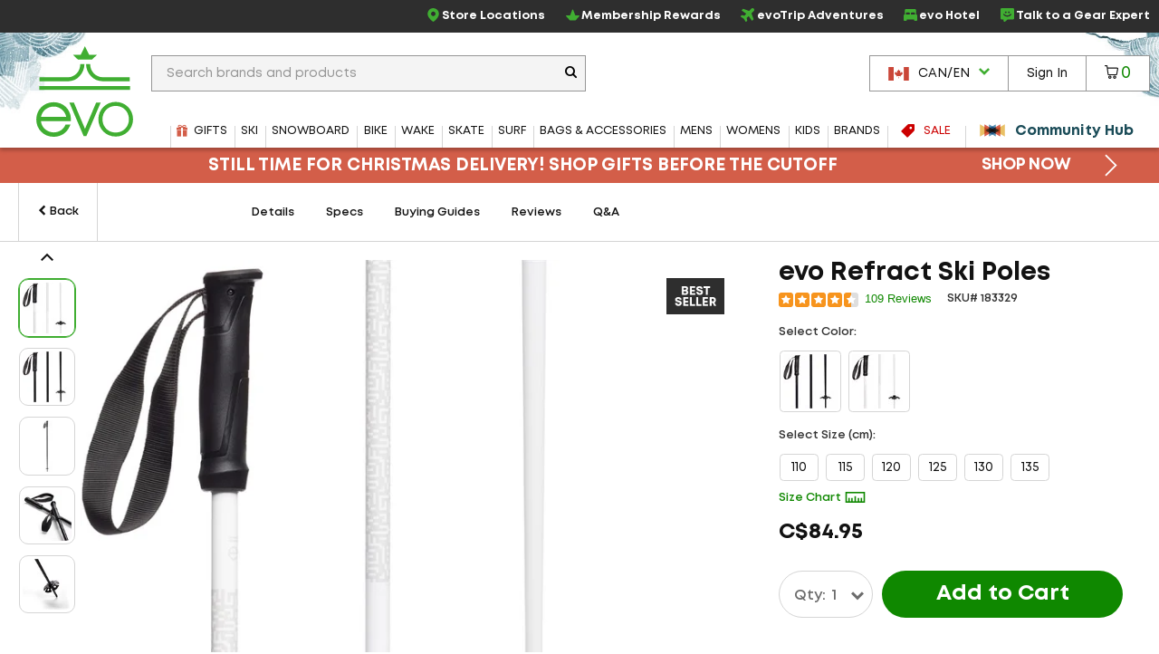

--- FILE ---
content_type: text/html; charset=utf-8
request_url: https://www.evo.com/en-ca/related-product/similar/c130a57c-c0cb-4635-b50e-e0320ea40359?ProductId=183329
body_size: -14
content:

<div class="related-products js-related-products" data-cy="relatedProducts">
    <h3 class="related-product-title">Similar Items</h3>
    <div class="js-related-products-container related-products-container">
        <div id="related-products-row" class="related-product-row">
                
<div class="product-thumb js-product-thumb larger-image-product-thumb" data-productid="183328" data-cnstrc-item-id="183328" data-cnstrc-item-name="evo Merge Ski Poles" data-cnstrc-item-price="35.1000">
    <div class="product-thumb-details">
        <a href="/en-ca/ski-poles/evo-merge" class="product-thumb-link js-product-thumb-details-link" data-track="h-183328" data-unique-id="851a23a7-2af2-4077-8f1e-1c4dc031eafa">
            <span class="product-thumb-image-wrapper js-product-thumb-link">
                <img src="https://images.evo.com/imgp/250/183328/1223276/evo-merge-ski-poles-.jpg" class="product-thumb-image js-product-thumb-image" alt="evo Merge Ski Poles">
            </span>
            <span class="product-thumb-title">evo Merge Ski Poles</span>

            <div class="review-container review-component-CategorySnippet js-review-container" data-component="CategorySnippet" data-product-id="183328"></div>

            <span class="product-thumb-price">
                    <span class="">
                        C$35.10
                    </span>
                    <span class=""> - </span>
                <span class="">
                    C$64.95
                </span>
            </span>

        </a>
        
        
    </div>

        <span class="compare-section" aria-hidden="true" role="presentation">
            <label for="compare-box-7961ef35-68e9-4003-bf6f-52f03ef956ca" class="compare-label" aria-hidden="true" title="Compare This Item Later">
                <input class="compare-cbx js-compare-cbx js-compare-product-851a23a7-2af2-4077-8f1e-1c4dc031eafa" type="checkbox" tabindex="-1" value="851a23a7-2af2-4077-8f1e-1c4dc031eafa" id="compare-box-7961ef35-68e9-4003-bf6f-52f03ef956ca"/>
                <a class="js-compare-link" data-compare-url="/en-ca/compare">View Selections</a>
                <span>Compare</span>
                <span class="compare-validation-message">
                    <em>Please select at least one more item to compare.</em>
                </span>
            </label>
        </span>
</div>
                
<div class="product-thumb js-product-thumb larger-image-product-thumb" data-productid="254114" data-cnstrc-item-id="254114" data-cnstrc-item-name="Salomon Polar Ski Poles 2026" data-cnstrc-item-price="59.9500">
    <div class="product-thumb-details">
        <a href="/en-ca/ski-poles/salomon-polar" class="product-thumb-link js-product-thumb-details-link" data-track="h-254114" data-unique-id="565140e7-e628-47e7-bc23-9d25e0197f09">
            <span class="product-thumb-image-wrapper js-product-thumb-link">
                <img src="https://images.evo.com/imgp/250/254114/1106657/salomon-polar-ski-poles-2026-.jpg" class="product-thumb-image js-product-thumb-image" alt="Salomon Polar Ski Poles 2026">
            </span>
            <span class="product-thumb-title">Salomon Polar Ski Poles 2026</span>

            <div class="review-container review-component-CategorySnippet js-review-container" data-component="CategorySnippet" data-product-id="254114"></div>

            <span class="product-thumb-price">
                <span class="">
                    C$59.95
                </span>
            </span>

        </a>
        
        
    </div>

        <span class="compare-section" aria-hidden="true" role="presentation">
            <label for="compare-box-fd02201d-f452-45f2-9cbb-20700b9fa0f1" class="compare-label" aria-hidden="true" title="Compare This Item Later">
                <input class="compare-cbx js-compare-cbx js-compare-product-565140e7-e628-47e7-bc23-9d25e0197f09" type="checkbox" tabindex="-1" value="565140e7-e628-47e7-bc23-9d25e0197f09" id="compare-box-fd02201d-f452-45f2-9cbb-20700b9fa0f1"/>
                <a class="js-compare-link" data-compare-url="/en-ca/compare">View Selections</a>
                <span>Compare</span>
                <span class="compare-validation-message">
                    <em>Please select at least one more item to compare.</em>
                </span>
            </label>
        </span>
</div>
                
<div class="product-thumb js-product-thumb larger-image-product-thumb" data-productid="241191" data-cnstrc-item-id="241191" data-cnstrc-item-name="Black Crows Meta Ski Poles 2026" data-cnstrc-item-price="89.0000">
    <div class="product-thumb-details">
        <a href="/en-ca/ski-poles/black-crows-meta" class="product-thumb-link js-product-thumb-details-link" data-track="h-241191" data-unique-id="ae767bea-560d-4e8f-a8d5-61e901b3bbd7">
            <span class="product-thumb-image-wrapper js-product-thumb-link">
                <img src="https://images.evo.com/imgp/250/241191/1119022/black-crows-meta-ski-poles-2026-.jpg" class="product-thumb-image js-product-thumb-image" alt="Black Crows Meta Ski Poles 2026">
            </span>
            <span class="product-thumb-title">Black Crows Meta Ski Poles 2026</span>

            <div class="review-container review-component-CategorySnippet js-review-container" data-component="CategorySnippet" data-product-id="241191"></div>

            <span class="product-thumb-price">
                <span class="">
                    C$89.00
                </span>
            </span>

        </a>
        
        
    </div>

        <span class="compare-section" aria-hidden="true" role="presentation">
            <label for="compare-box-1922ea38-8a65-4d7d-b4a7-d02a4a9ace97" class="compare-label" aria-hidden="true" title="Compare This Item Later">
                <input class="compare-cbx js-compare-cbx js-compare-product-ae767bea-560d-4e8f-a8d5-61e901b3bbd7" type="checkbox" tabindex="-1" value="ae767bea-560d-4e8f-a8d5-61e901b3bbd7" id="compare-box-1922ea38-8a65-4d7d-b4a7-d02a4a9ace97"/>
                <a class="js-compare-link" data-compare-url="/en-ca/compare">View Selections</a>
                <span>Compare</span>
                <span class="compare-validation-message">
                    <em>Please select at least one more item to compare.</em>
                </span>
            </label>
        </span>
</div>
                
<div class="product-thumb js-product-thumb larger-image-product-thumb" data-productid="202176" data-cnstrc-item-id="202176" data-cnstrc-item-name="evo Way Up Adjustable Ski Poles" data-cnstrc-item-price="67.4900">
    <div class="product-thumb-details">
        <a href="/en-ca/ski-poles/evo-way-up-adjustable-2021" class="product-thumb-link js-product-thumb-details-link" data-track="h-202176" data-unique-id="46382b7d-af6c-427a-864b-952db4d6cd1c">
            <span class="product-thumb-image-wrapper js-product-thumb-link">
                <img src="https://images.evo.com/imgp/250/202176/1107639/evo-way-up-adjustable-ski-poles-.jpg" class="product-thumb-image js-product-thumb-image" alt="evo Way Up Adjustable Ski Poles">
            </span>
            <span class="product-thumb-title">evo Way Up Adjustable Ski Poles</span>

            <div class="review-container review-component-CategorySnippet js-review-container" data-component="CategorySnippet" data-product-id="202176"></div>

            <span class="product-thumb-price">
                <span class="">
                    C$67.49
                </span>
            </span>

        </a>
        
        
    </div>

        <span class="compare-section" aria-hidden="true" role="presentation">
            <label for="compare-box-a6aeba4f-ef7b-4a23-857a-e51fbb8e6f79" class="compare-label" aria-hidden="true" title="Compare This Item Later">
                <input class="compare-cbx js-compare-cbx js-compare-product-46382b7d-af6c-427a-864b-952db4d6cd1c" type="checkbox" tabindex="-1" value="46382b7d-af6c-427a-864b-952db4d6cd1c" id="compare-box-a6aeba4f-ef7b-4a23-857a-e51fbb8e6f79"/>
                <a class="js-compare-link" data-compare-url="/en-ca/compare">View Selections</a>
                <span>Compare</span>
                <span class="compare-validation-message">
                    <em>Please select at least one more item to compare.</em>
                </span>
            </label>
        </span>
</div>
                
<div class="product-thumb js-product-thumb larger-image-product-thumb" data-productid="183330" data-cnstrc-item-id="183330" data-cnstrc-item-name="evo Overland Carbon Ski Poles" data-cnstrc-item-price="119.9500">
    <div class="product-thumb-details">
        <a href="/en-ca/ski-poles/evo-overland-carbon" class="product-thumb-link js-product-thumb-details-link" data-track="h-183330" data-unique-id="88818274-a2bf-45d9-b89e-0a106de7f96b">
            <span class="product-thumb-image-wrapper js-product-thumb-link">
                <img src="https://images.evo.com/imgp/250/183330/1107631/evo-overland-carbon-ski-poles-.jpg" class="product-thumb-image js-product-thumb-image" alt="evo Overland Carbon Ski Poles">
            </span>
            <span class="product-thumb-title">evo Overland Carbon Ski Poles</span>

            <div class="review-container review-component-CategorySnippet js-review-container" data-component="CategorySnippet" data-product-id="183330"></div>

            <span class="product-thumb-price">
                <span class="">
                    C$119.95
                </span>
            </span>

        </a>
        
        
    </div>

        <span class="compare-section" aria-hidden="true" role="presentation">
            <label for="compare-box-f8263a1a-85cb-4c4a-991e-41674851301a" class="compare-label" aria-hidden="true" title="Compare This Item Later">
                <input class="compare-cbx js-compare-cbx js-compare-product-88818274-a2bf-45d9-b89e-0a106de7f96b" type="checkbox" tabindex="-1" value="88818274-a2bf-45d9-b89e-0a106de7f96b" id="compare-box-f8263a1a-85cb-4c4a-991e-41674851301a"/>
                <a class="js-compare-link" data-compare-url="/en-ca/compare">View Selections</a>
                <span>Compare</span>
                <span class="compare-validation-message">
                    <em>Please select at least one more item to compare.</em>
                </span>
            </label>
        </span>
</div>
                
<div class="product-thumb js-product-thumb larger-image-product-thumb" data-productid="268427" data-cnstrc-item-id="268427" data-cnstrc-item-name="Salomon Steep Ski Poles 2026" data-cnstrc-item-price="59.9500">
    <div class="product-thumb-details">
        <a href="/en-ca/ski-poles/salomon-steep" class="product-thumb-link js-product-thumb-details-link" data-track="h-268427" data-unique-id="d433b7e0-9742-4344-b4df-a3690db43530">
            <span class="product-thumb-image-wrapper js-product-thumb-link">
                <img src="https://images.evo.com/imgp/250/268427/1188414/salomon-steep-ski-poles-2026-.jpg" class="product-thumb-image js-product-thumb-image" alt="Salomon Steep Ski Poles 2026">
            </span>
            <span class="product-thumb-title">Salomon Steep Ski Poles 2026</span>

            <div class="review-container review-component-CategorySnippet js-review-container" data-component="CategorySnippet" data-product-id="268427"></div>

            <span class="product-thumb-price">
                <span class="">
                    C$59.95
                </span>
            </span>

        </a>
        
        
    </div>

        <span class="compare-section" aria-hidden="true" role="presentation">
            <label for="compare-box-d6fb2bdc-0f86-4cdf-ab87-a37fa9e4f81d" class="compare-label" aria-hidden="true" title="Compare This Item Later">
                <input class="compare-cbx js-compare-cbx js-compare-product-d433b7e0-9742-4344-b4df-a3690db43530" type="checkbox" tabindex="-1" value="d433b7e0-9742-4344-b4df-a3690db43530" id="compare-box-d6fb2bdc-0f86-4cdf-ab87-a37fa9e4f81d"/>
                <a class="js-compare-link" data-compare-url="/en-ca/compare">View Selections</a>
                <span>Compare</span>
                <span class="compare-validation-message">
                    <em>Please select at least one more item to compare.</em>
                </span>
            </label>
        </span>
</div>
        </div>
        <a href="#pdp-related-packages" 
           id="related-product-anchor-link" 
           class="related-product-anchor-link hide">
            View More Packages <span class="icon-arrow-right-medium"></span>
        </a>
    </div>
</div>
<script type="text/javascript">

            window.dataLayerManager.pushImpressions([{"brand":"evo","category":"ALL/snowsports/skiing/skipoles","name":"evo Merge Ski Poles","price":26.9900,"id":"183328","_uniqueId":"851a23a7-2af2-4077-8f1e-1c4dc031eafa"},{"brand":"Salomon","category":"ALL/snowsports/skiing/skipoles","name":"Salomon Polar Ski Poles 2026","price":59.9500,"id":"254114","_uniqueId":"565140e7-e628-47e7-bc23-9d25e0197f09"},{"brand":"Black Crows","category":"ALL/snowsports/skiing/skipoles","name":"Black Crows Meta Ski Poles 2026","price":69.0000,"id":"241191","_uniqueId":"ae767bea-560d-4e8f-a8d5-61e901b3bbd7"},{"brand":"evo","category":"ALL/snowsports/skiing/skipoles","name":"evo Way Up Adjustable Ski Poles","price":49.9900,"id":"202176","_uniqueId":"46382b7d-af6c-427a-864b-952db4d6cd1c"},{"brand":"evo","category":"ALL/snowsports/skiing/skipoles","name":"evo Overland Carbon Ski Poles","price":99.9500,"id":"183330","_uniqueId":"88818274-a2bf-45d9-b89e-0a106de7f96b"},{"brand":"Salomon","category":"ALL/snowsports/skiing/skipoles","name":"Salomon Steep Ski Poles 2026","price":59.9500,"id":"268427","_uniqueId":"d433b7e0-9742-4344-b4df-a3690db43530"}], 'Related Products - Similar', true);
        </script>

--- FILE ---
content_type: application/javascript; charset=utf-8
request_url: https://cdn-widgetsrepository.yotpo.com/v1/loader/cNtoOYtKmrrDImJ75r--wA
body_size: 19880
content:

if (typeof (window) !== 'undefined' && window.performance && window.performance.mark) {
  window.performance.mark('yotpo:loader:loaded');
}
var yotpoWidgetsContainer = yotpoWidgetsContainer || { guids: {} };
(function(){
    var guid = "cNtoOYtKmrrDImJ75r--wA";
    var loader = {
        loadDep: function (link, onLoad, strategy) {
            var script = document.createElement('script');
            script.onload = onLoad || function(){};
            script.src = link;
            if (strategy === 'defer') {
                script.defer = true;
            } else if (strategy === 'async') {
                script.async = true;
            }
            script.setAttribute("type", "text/javascript");
            script.setAttribute("charset", "utf-8");
            document.head.appendChild(script);
        },
        config: {
            data: {
                guid: guid
            },
            widgets: {
            
                "1160265": {
                    instanceId: "1160265",
                    instanceVersionId: "353154437",
                    templateAssetUrl: "https://cdn-widgetsrepository.yotpo.com/widget-assets/widget-checkout-redemptions/app.v0.8.3-7147.js",
                    cssOverrideAssetUrl: "https://cdn-widget-assets.yotpo.com/CheckoutRedemptionsWidget/cNtoOYtKmrrDImJ75r--wA/css-overrides/css-overrides.2025_07_03_20_52_37_062.css",
                    customizationCssUrl: "",
                    customizations: {
                      "apply-button-color": "rgba(15,136,0,1)",
                      "apply-button-text": "Redeem",
                      "apply-button-text-color": "rgba(15,136,0,1)",
                      "apply-button-type": "capsule_outline",
                      "base-color": "#000000",
                      "cart-amount-below-min-background-color": "#fff",
                      "cart-amount-below-min-font-size": "14",
                      "cart-amount-below-min-text": "Use your points on purchases of {{cart_minimum_amount}} or more. Add another {{cart_missing_amount}} to your cart to use your points!",
                      "cart-amount-below-min-text-color": "#050f50",
                      "dropdown-border-color": "#848ca3",
                      "dropdown-border-radius": "2px",
                      "dropdown-text": "Choose reward",
                      "headline-color": "#011247",
                      "headline-font-size": "14",
                      "headline-text": "You have {{current_point_balance}} points",
                      "not-enough-points-text": "You don't have enough points to redeem just yet",
                      "primary-font-name-and-url": "Montserrat@600|https://cdn-widgetsrepository.yotpo.com/web-fonts/css/montserrat/v1/montserrat_600.css",
                      "redemption-676860-cart-greater-than-cents": "",
                      "redemption-676860-cost-in-points": "200",
                      "redemption-676860-cost-text": "200 points",
                      "redemption-676860-currency-symbol": "$",
                      "redemption-676860-discount-amount-cents": "0",
                      "redemption-676860-discount-type": "custom",
                      "redemption-676860-name": "$20 Off",
                      "redemption-676860-subunit-to-unit": "100",
                      "redemption-676860-type": "Coupon",
                      "redemption-676860-unrendered-name": "$20 Off",
                      "redemption-676861-cart-greater-than-cents": "",
                      "redemption-676861-cost-in-points": "300",
                      "redemption-676861-cost-text": "300 points",
                      "redemption-676861-currency-symbol": "$",
                      "redemption-676861-discount-amount-cents": "0",
                      "redemption-676861-discount-type": "custom",
                      "redemption-676861-name": "$30 Off",
                      "redemption-676861-subunit-to-unit": "100",
                      "redemption-676861-type": "Coupon",
                      "redemption-676861-unrendered-name": "$30 Off",
                      "redemption-676862-cart-greater-than-cents": "",
                      "redemption-676862-cost-in-points": "400",
                      "redemption-676862-cost-text": "400 points",
                      "redemption-676862-currency-symbol": "$",
                      "redemption-676862-discount-amount-cents": "0",
                      "redemption-676862-discount-type": "custom",
                      "redemption-676862-name": "$40 Off",
                      "redemption-676862-subunit-to-unit": "100",
                      "redemption-676862-type": "Coupon",
                      "redemption-676862-unrendered-name": "$40 Off",
                      "redemption-676863-cart-greater-than-cents": "",
                      "redemption-676863-cost-in-points": "500",
                      "redemption-676863-cost-text": "500 points",
                      "redemption-676863-currency-symbol": "$",
                      "redemption-676863-discount-amount-cents": "0",
                      "redemption-676863-discount-type": "custom",
                      "redemption-676863-name": "$50 Off",
                      "redemption-676863-subunit-to-unit": "100",
                      "redemption-676863-type": "Coupon",
                      "redemption-676863-unrendered-name": "$50 Off",
                      "redemption-676864-cart-greater-than-cents": "",
                      "redemption-676864-cost-in-points": "600",
                      "redemption-676864-cost-text": "600 points",
                      "redemption-676864-currency-symbol": "$",
                      "redemption-676864-discount-amount-cents": "0",
                      "redemption-676864-discount-type": "custom",
                      "redemption-676864-name": "$60 Off",
                      "redemption-676864-subunit-to-unit": "100",
                      "redemption-676864-type": "Coupon",
                      "redemption-676864-unrendered-name": "$60 Off",
                      "secondary-font-name-and-url": "Open Sans@400|https://cdn-widgetsrepository.yotpo.com/web-fonts/css/open_sans/v1/open_sans_400.css",
                      "selected-redemption-options": [
                        "676860",
                        "676861",
                        "676862",
                        "676863",
                        "676864"
                      ],
                      "shopify-expand-order-section": "true"
                    },
                    staticContent: {
                      "cssEditorEnabled": true,
                      "currency": "USD",
                      "isHidden": false,
                      "isMultiCurrencyEnabled": true,
                      "merchantId": "94006",
                      "platformName": "custom",
                      "storeId": "zoRrGt8ZlVWRFgdr5dF1rMJ0KxnaLFNrY86D6QFB"
                    },
                    className: "CheckoutRedemptionsWidget",
                    dependencyGroupId: null
                },
            
                "1156256": {
                    instanceId: "1156256",
                    instanceVersionId: "420175352",
                    templateAssetUrl: "https://cdn-widgetsrepository.yotpo.com/widget-assets/widget-referral-widget/app.v2.5.19-7355.js",
                    cssOverrideAssetUrl: "",
                    customizationCssUrl: "",
                    customizations: {
                      "background-color": "rgba(255,255,255,1)",
                      "background-image-url": "https://cdn-widget-assets.yotpo.com/static_assets/cNtoOYtKmrrDImJ75r--wA/images/image_2025_06_26_20_10_11_519",
                      "customer-email-view-button-text": "Next",
                      "customer-email-view-description": "Give your friends $25 off their first order of $250 or more, and get 250 points for each successful referral.",
                      "customer-email-view-header": "Refer a Friend",
                      "customer-email-view-input-placeholder": "Your email address",
                      "customer-email-view-title": "GIVE $25, GET $25",
                      "customer-name-view-input-placeholder": "Your first name",
                      "default-toggle": true,
                      "description-color": "#6C6C6C",
                      "description-font-size": "16px",
                      "final-view-button-text": "REFER MORE FRIENDS",
                      "final-view-description": "Remind your friends to check their email",
                      "final-view-error-description": "We were unable to share the referral link. Go back to the previous step to try again.",
                      "final-view-error-text": "GO BACK",
                      "final-view-error-title": "This email is already signed up",
                      "final-view-title": "THANKS FOR REFERRING",
                      "fonts-primary-font-name-and-url": "Poppins@600|https://cdn-widgetsrepository.yotpo.com/web-fonts/css/poppins/v1/poppins_600.css",
                      "fonts-secondary-font-name-and-url": "Poppins@400|https://cdn-widgetsrepository.yotpo.com/web-fonts/css/poppins/v1/poppins_400.css",
                      "header-color": "#000000",
                      "header-font-size": "16px",
                      "main-share-option-desktop": "main_share_email",
                      "main-share-option-mobile": "main_share_sms",
                      "more-share-ways-text": "MORE WAYS TO SHARE",
                      "next-button-background-color": "rgba(80,173,71,1)",
                      "next-button-font-size": "16px",
                      "next-button-size": "standard",
                      "next-button-text-color": "#FFFFFF",
                      "next-button-type": "rounded_filled_rectangle",
                      "referral-history-completed-points-text": "{{points}} POINTS",
                      "referral-history-completed-status-type": "text",
                      "referral-history-confirmed-status": "Completed",
                      "referral-history-pending-status": "Pending",
                      "referral-history-redeem-text": "You can redeem your points for a reward, or apply your reward code at checkout.",
                      "referral-history-sumup-line-points-text": "{{points}} POINTS",
                      "referral-history-sumup-line-text": "Your Rewards",
                      "referral-views-button-text": "Next",
                      "referral-views-copy-link-button-text": "Copy link",
                      "referral-views-description": "Give your friends $25 off their first order of $250 or more, and get 250 points for each successful referral.",
                      "referral-views-email-share-body": "How does a discount off your first order at {{company_name}} sound? Use the link below and once you've shopped, I'll get a reward too.\n{{referral_link}}",
                      "referral-views-email-share-subject": "Discount to a Store You'll Love!",
                      "referral-views-email-share-type": "marketing_email",
                      "referral-views-friends-input-placeholder": "Friend’s email address",
                      "referral-views-header": "Refer a Friend",
                      "referral-views-personal-email-button-text": "Share via email",
                      "referral-views-sms-button-text": "Share via SMS",
                      "referral-views-title": "GIVE $25, GET $25",
                      "referral-views-whatsapp-button-text": "Share via WhatsApp",
                      "share-allow-copy-link": true,
                      "share-allow-email": true,
                      "share-allow-facebook": true,
                      "share-allow-sms": true,
                      "share-allow-twitter": "false",
                      "share-allow-whatsapp": "false",
                      "share-facebook-header": "Get a discount and shop today!",
                      "share-facebook-image-url": "",
                      "share-headline-text-color": "#6C6C6C",
                      "share-icons-color": "black",
                      "share-settings-copyLink": true,
                      "share-settings-default-checkbox": true,
                      "share-settings-default-mobile-checkbox": true,
                      "share-settings-email": true,
                      "share-settings-facebook": true,
                      "share-settings-fbMessenger": true,
                      "share-settings-mobile-copyLink": true,
                      "share-settings-mobile-email": true,
                      "share-settings-mobile-facebook": true,
                      "share-settings-mobile-fbMessenger": true,
                      "share-settings-mobile-sms": true,
                      "share-settings-mobile-twitter": true,
                      "share-settings-mobile-whatsapp": true,
                      "share-settings-twitter": true,
                      "share-settings-whatsapp": true,
                      "share-sms-message": "I love {{company_name}}! Shop using my link to get a discount {{referral_link}}",
                      "share-twitter-message": "These guys are great! Get a discount using my link: ",
                      "share-whatsapp-message": "I love {{company_name}}! Shop using my link to get a discount {{referral_link}}",
                      "tab-size": "small",
                      "tab-type": "lower_line",
                      "tab-view-primary-tab-text": "Refer a Friend",
                      "tab-view-secondary-tab-text": "Your Referrals",
                      "tile-color": "rgba(250,247,247,1)",
                      "title-color": "#000000",
                      "title-font-size": "26px",
                      "view-exit-intent-enabled": false,
                      "view-exit-intent-mobile-timeout-ms": 10000,
                      "view-is-popup": false,
                      "view-layout": "left",
                      "view-popup-delay-ms": 0,
                      "view-show-customer-name": "false",
                      "view-show-popup-on-exit": false,
                      "view-show-referral-history": "true",
                      "view-table-rectangular-dark-pending-color": "rgba( 0, 0, 0, 0.6 )",
                      "view-table-rectangular-light-pending-color": "#FFFFFF",
                      "view-table-selected-color": "rgba(80,173,71,1)",
                      "view-table-theme": "dark",
                      "view-table-type": "lines",
                      "wadmin-text-and-share-choose-sreen": "step_3"
                    },
                    staticContent: {
                      "companyName": "evo",
                      "cssEditorEnabled": true,
                      "currency": "USD",
                      "hasPrimaryFontsFeature": true,
                      "isHidden": false,
                      "isMultiCurrencyEnabled": true,
                      "merchantId": "94006",
                      "migrateTabColorToBackground": true,
                      "platformName": "custom",
                      "referralHistoryEnabled": true,
                      "referralHost": "http://rwrd.io"
                    },
                    className: "ReferralWidget",
                    dependencyGroupId: 2
                },
            
                "1137759": {
                    instanceId: "1137759",
                    instanceVersionId: "433386423",
                    templateAssetUrl: "https://cdn-widgetsrepository.yotpo.com/widget-assets/widget-my-rewards/app.v1.4.17-7427.js",
                    cssOverrideAssetUrl: "",
                    customizationCssUrl: "",
                    customizations: {
                      "layout-add-background": "true",
                      "layout-background-color": "rgba(0,0,0,0)",
                      "logged-in-description-color": "#0F8383",
                      "logged-in-description-font-size": "22",
                      "logged-in-description-text": "",
                      "logged-in-description-tier-status-text": "{{current_vip_tier_name}} tier",
                      "logged-in-headline-color": "#000000",
                      "logged-in-headline-font-size": "40",
                      "logged-in-headline-text": "Hi {{first_name}}, you have {{current_point_balance}} points",
                      "logged-in-primary-button-cta-type": "redemptionWidget",
                      "logged-in-primary-button-text": "Redeem points",
                      "logged-in-secondary-button-text": "Rewards history",
                      "logged-out-headline-color": "#000000",
                      "logged-out-headline-font-size": "26",
                      "logged-out-headline-text": "How it Works",
                      "logged-out-selected-step-name": "step_1",
                      "primary-button-background-color": "#000000",
                      "primary-button-text-color": "#FFFFFF",
                      "primary-button-type": "filled_capsule",
                      "primary-font-name-and-url": "Poppins@600|https://cdn-widgetsrepository.yotpo.com/web-fonts/css/poppins/v1/poppins_600.css",
                      "reward-step-1-displayname": "Step 1",
                      "reward-step-1-settings-description": "Create an account and\nearn 100 points.",
                      "reward-step-1-settings-description-color": "#6C6C6C",
                      "reward-step-1-settings-description-font-size": "16",
                      "reward-step-1-settings-icon": "default",
                      "reward-step-1-settings-icon-color": "#000000",
                      "reward-step-1-settings-title": "Sign up",
                      "reward-step-1-settings-title-color": "#000000",
                      "reward-step-1-settings-title-font-size": "20",
                      "reward-step-2-displayname": "Step 2",
                      "reward-step-2-settings-description": "Earn points every time\nyou shop.",
                      "reward-step-2-settings-description-color": "#6C6C6C",
                      "reward-step-2-settings-description-font-size": "16",
                      "reward-step-2-settings-icon": "default",
                      "reward-step-2-settings-icon-color": "#000000",
                      "reward-step-2-settings-title": "Earn points",
                      "reward-step-2-settings-title-color": "#000000",
                      "reward-step-2-settings-title-font-size": "20",
                      "reward-step-3-displayname": "Step 3",
                      "reward-step-3-settings-description": "Redeem points for\nexclusive rewards.",
                      "reward-step-3-settings-description-color": "#6C6C6C",
                      "reward-step-3-settings-description-font-size": "16",
                      "reward-step-3-settings-icon": "default",
                      "reward-step-3-settings-icon-color": "#000000",
                      "reward-step-3-settings-title": "Redeem points",
                      "reward-step-3-settings-title-color": "#000000",
                      "reward-step-3-settings-title-font-size": "20",
                      "rewards-history-approved-text": "Approved",
                      "rewards-history-background-color": "rgba(0,0,0,0.79)",
                      "rewards-history-headline-color": "#000000",
                      "rewards-history-headline-font-size": "26",
                      "rewards-history-headline-text": "Rewards History",
                      "rewards-history-pending-text": "Pending",
                      "rewards-history-refunded-text": "Refunded",
                      "rewards-history-reversed-text": "Reversed",
                      "rewards-history-table-action-col-text": "Action",
                      "rewards-history-table-date-col-text": "Date",
                      "rewards-history-table-expiration-col-text": "Points expire on",
                      "rewards-history-table-points-col-text": "Points",
                      "rewards-history-table-status-col-text": "Status",
                      "rewards-history-table-store-col-text": "Store",
                      "secondary-button-background-color": "#000000",
                      "secondary-button-text-color": "#000000",
                      "secondary-button-type": "capsule_outline",
                      "secondary-font-name-and-url": "Poppins@400|https://cdn-widgetsrepository.yotpo.com/web-fonts/css/poppins/v1/poppins_400.css",
                      "show-logged-in-description-points-balance": true,
                      "show-logged-in-description-tier-status": false,
                      "view-grid-points-column-color": "#0F8383",
                      "view-grid-rectangular-background-color": "#F6F1EE",
                      "view-grid-type": "border"
                    },
                    staticContent: {
                      "cssEditorEnabled": true,
                      "currency": "USD",
                      "isHidden": false,
                      "isMultiCurrencyEnabled": true,
                      "isMultiStoreMerchant": false,
                      "isOptInFlowEnabled": true,
                      "isShopifyNewAccountsVersion": false,
                      "isVipTiersEnabled": true,
                      "merchantId": "94006",
                      "platformName": "custom",
                      "storeId": "zoRrGt8ZlVWRFgdr5dF1rMJ0KxnaLFNrY86D6QFB"
                    },
                    className: "MyRewardsWidget",
                    dependencyGroupId: 2
                },
            
                "1117831": {
                    instanceId: "1117831",
                    instanceVersionId: "433271311",
                    templateAssetUrl: "https://cdn-widgetsrepository.yotpo.com/widget-assets/widget-coupons-redemption/app.v1.1.27-7423.js",
                    cssOverrideAssetUrl: "",
                    customizationCssUrl: "",
                    customizations: {
                      "confirmation-step-cancel-option": "No",
                      "confirmation-step-confirm-option": "Yes",
                      "confirmation-step-title": "Are you sure?",
                      "coupon-background-type": "no-background",
                      "coupon-code-copied-message-body": "Thank you for redeeming your points. Please paste the code at checkout",
                      "coupon-code-copied-message-color": "#707997",
                      "coupon-code-copied-message-title": "",
                      "coupons-redemption-description": "",
                      "coupons-redemption-headline": "",
                      "coupons-redemption-rule": "",
                      "description-color": "#6C6C6C",
                      "description-font-size": "16",
                      "discount-bigger-than-subscription-cost-text": "Your next subscription is lower than the redemption amount",
                      "donate-button-text": "Donate",
                      "donation-success-message-body": "Thank you for donating ${{donation_amount}} to {{company_name}}",
                      "donation-success-message-color": "#707997",
                      "donation-success-message-title": "Success",
                      "error-message-color": "#f04860",
                      "error-message-title": "",
                      "headline-color": "#000000",
                      "headline-font-size": 24,
                      "layout-add-background": "true",
                      "layout-background-color": "rgba(0,0,0,0)",
                      "local-enable-opt-in-flow": false,
                      "local-member-optin-disclaimer": "Add a disclaimer and button asking non-members to join your program.",
                      "local-member-optin-disclaimer-part2": "To customize them, go to \u003cb\u003ePage Settings.\u003c/b\u003e",
                      "login-button-color": "rgba(15,136,0,1)",
                      "login-button-text": "Redeem my points",
                      "login-button-text-color": "white",
                      "login-button-type": "filled_capsule",
                      "message-font-size": "14",
                      "missing-points-amount-text": "You don't have enough points to redeem",
                      "next-subscription-headline-text": "NEXT ORDER",
                      "next-subscription-subtitle-text": "{{product_name}} {{next_order_amount}}",
                      "no-subscription-subtitle-text": "No ongoing subscriptions",
                      "point-balance-text": "You have {{current_point_balance}} points",
                      "points-balance-color": "rgba(46,46,46,1)",
                      "points-balance-font-size": "16",
                      "points-balance-number-color": "rgba(46,46,46,1)",
                      "primary-font-name-and-url": "Poppins@600|https://cdn-widgetsrepository.yotpo.com/web-fonts/css/poppins/v1/poppins_600.css",
                      "redeem-button-color": "#0F8383",
                      "redeem-button-text": "Redeem",
                      "redeem-button-text-color": "#FFFFFF",
                      "redeem-button-type": "rounded_filled_rectangle",
                      "redeem-frame-color": "#BCBCBC",
                      "redemption-676860-displayname": "$20 Off",
                      "redemption-676860-settings-button-color": "rgba(15,136,0,1)",
                      "redemption-676860-settings-button-text": "Redeem",
                      "redemption-676860-settings-button-text-color": "#FFFFFF",
                      "redemption-676860-settings-button-type": "filled_capsule",
                      "redemption-676860-settings-call-to-action-button-text": "Redeem",
                      "redemption-676860-settings-cost": "200",
                      "redemption-676860-settings-cost-color": "rgba(118,118,118,1)",
                      "redemption-676860-settings-cost-font-size": 16,
                      "redemption-676860-settings-cost-text": "{{points}} points",
                      "redemption-676860-settings-coupon-cost-font-size": "15",
                      "redemption-676860-settings-coupon-reward-font-size": "20",
                      "redemption-676860-settings-discount-type": "custom",
                      "redemption-676860-settings-frame-color": "rgba(0,0,0,0)",
                      "redemption-676860-settings-reward": "$20 Off*",
                      "redemption-676860-settings-reward-color": "rgba(46,46,46,1)",
                      "redemption-676860-settings-reward-font-size": 24,
                      "redemption-676860-settings-success-message-text": "Reward Applied",
                      "redemption-676861-displayname": "$30 Off",
                      "redemption-676861-settings-button-color": "rgba(15,136,0,1)",
                      "redemption-676861-settings-button-text": "Redeem",
                      "redemption-676861-settings-button-text-color": "#FFFFFF",
                      "redemption-676861-settings-button-type": "filled_capsule",
                      "redemption-676861-settings-call-to-action-button-text": "Redeem",
                      "redemption-676861-settings-cost": "300",
                      "redemption-676861-settings-cost-color": "rgba(118,118,118,1)",
                      "redemption-676861-settings-cost-font-size": 16,
                      "redemption-676861-settings-cost-text": "{{points}} points",
                      "redemption-676861-settings-coupon-cost-font-size": "15",
                      "redemption-676861-settings-coupon-reward-font-size": "20",
                      "redemption-676861-settings-discount-type": "custom",
                      "redemption-676861-settings-frame-color": "rgba(0,0,0,0)",
                      "redemption-676861-settings-reward": "$30 Off*",
                      "redemption-676861-settings-reward-color": "rgba(46,46,46,1)",
                      "redemption-676861-settings-reward-font-size": 24,
                      "redemption-676861-settings-success-message-text": "Reward Applied",
                      "redemption-676862-displayname": "$40 Off",
                      "redemption-676862-settings-button-color": "rgba(15,136,0,1)",
                      "redemption-676862-settings-button-text": "Redeem",
                      "redemption-676862-settings-button-text-color": "#FFFFFF",
                      "redemption-676862-settings-button-type": "filled_capsule",
                      "redemption-676862-settings-call-to-action-button-text": "Redeem",
                      "redemption-676862-settings-cost": "400",
                      "redemption-676862-settings-cost-color": "rgba(118,118,118,1)",
                      "redemption-676862-settings-cost-font-size": 16,
                      "redemption-676862-settings-cost-text": "{{points}} points",
                      "redemption-676862-settings-coupon-cost-font-size": "15",
                      "redemption-676862-settings-coupon-reward-font-size": "20",
                      "redemption-676862-settings-discount-type": "custom",
                      "redemption-676862-settings-frame-color": "rgba(0,0,0,0)",
                      "redemption-676862-settings-reward": "$40 Off*",
                      "redemption-676862-settings-reward-color": "rgba(46,46,46,1)",
                      "redemption-676862-settings-reward-font-size": 24,
                      "redemption-676862-settings-success-message-text": "Reward Applied",
                      "redemption-676863-displayname": "$50 Off",
                      "redemption-676863-settings-button-color": "rgba(15,136,0,1)",
                      "redemption-676863-settings-button-text": "Redeem",
                      "redemption-676863-settings-button-text-color": "#FFFFFF",
                      "redemption-676863-settings-button-type": "filled_capsule",
                      "redemption-676863-settings-call-to-action-button-text": "Redeem",
                      "redemption-676863-settings-cost": "500",
                      "redemption-676863-settings-cost-color": "rgba(118,118,118,1)",
                      "redemption-676863-settings-cost-font-size": 16,
                      "redemption-676863-settings-cost-text": "{{points}} points",
                      "redemption-676863-settings-coupon-cost-font-size": "15",
                      "redemption-676863-settings-coupon-reward-font-size": "20",
                      "redemption-676863-settings-discount-type": "custom",
                      "redemption-676863-settings-frame-color": "rgba(0,0,0,0)",
                      "redemption-676863-settings-reward": "$50 Off*",
                      "redemption-676863-settings-reward-color": "rgba(46,46,46,1)",
                      "redemption-676863-settings-reward-font-size": 24,
                      "redemption-676863-settings-success-message-text": "Reward Applied",
                      "redemption-676864-displayname": "$60 Off",
                      "redemption-676864-settings-button-color": "rgba(15,136,0,1)",
                      "redemption-676864-settings-button-text": "Redeem",
                      "redemption-676864-settings-button-text-color": "#FFFFFF",
                      "redemption-676864-settings-button-type": "filled_capsule",
                      "redemption-676864-settings-call-to-action-button-text": "Redeem",
                      "redemption-676864-settings-cost": "600",
                      "redemption-676864-settings-cost-color": "rgba(118,118,118,1)",
                      "redemption-676864-settings-cost-font-size": 16,
                      "redemption-676864-settings-cost-text": "{{points}} points",
                      "redemption-676864-settings-coupon-cost-font-size": "15",
                      "redemption-676864-settings-coupon-reward-font-size": "20",
                      "redemption-676864-settings-discount-type": "custom",
                      "redemption-676864-settings-frame-color": "rgba(0,0,0,0)",
                      "redemption-676864-settings-reward": "$60 Off*",
                      "redemption-676864-settings-reward-color": "rgba(46,46,46,1)",
                      "redemption-676864-settings-reward-font-size": 24,
                      "redemption-676864-settings-success-message-text": "Reward Applied",
                      "reward-opt-in-join-now-button-label": "Complete program signup",
                      "rewards-disclaimer-text": "I agree to the program’s [terms](http://example.net/terms) and [privacy policy](http://example.net/privacy-policy)",
                      "rewards-disclaimer-text-color": "#00000",
                      "rewards-disclaimer-text-size": "12px",
                      "rewards-disclaimer-type": "no-disclaimer",
                      "rule-color": "#000000",
                      "rule-dots-color": "#6C6C6C",
                      "rule-font-size": "16",
                      "secondary-font-name-and-url": "Poppins@600|https://cdn-widgetsrepository.yotpo.com/web-fonts/css/poppins/v1/poppins_600.css",
                      "selected-extensions": [
                        "676860",
                        "676861",
                        "676862",
                        "676863",
                        "676864"
                      ],
                      "selected-redemptions-modes": "regular",
                      "subscription-coupon-applied-message-body": "The discount was applied to your upcoming subscription order. You’ll be able to get another discount once the next order is processed.",
                      "subscription-coupon-applied-message-color": "#707997",
                      "subscription-coupon-applied-message-title": "",
                      "subscription-divider-color": "#c2cdf4",
                      "subscription-headline-color": "#666d8b",
                      "subscription-headline-font-size": "14",
                      "subscription-points-headline-text": "YOUR POINT BALANCE",
                      "subscription-points-subtitle-text": "{{current_point_balance}} Points",
                      "subscription-redemptions-description": "Choose a discount option that will automatically apply to your next subscription order.",
                      "subscription-redemptions-headline": "Redeem for Subscription Discount",
                      "subscription-subtitle-color": "#768cdc",
                      "subscription-subtitle-font-size": "20",
                      "undefined": "Only for brands using Shopify’s new customer accounts and have program eligibility set to “only members who signed up.”",
                      "view-layout": "redemptions-only"
                    },
                    staticContent: {
                      "cssEditorEnabled": true,
                      "currency": "USD",
                      "isHidden": false,
                      "isMultiCurrencyEnabled": false,
                      "isOptInFlowEnabled": true,
                      "isShopifyNewAccountsVersion": false,
                      "merchantId": "94006",
                      "platformName": "custom",
                      "storeId": "zoRrGt8ZlVWRFgdr5dF1rMJ0KxnaLFNrY86D6QFB",
                      "storeLoginUrl": "",
                      "subunitsPerUnit": 100
                    },
                    className: "CouponsRedemptionWidget",
                    dependencyGroupId: 2
                },
            
                "186595": {
                    instanceId: "186595",
                    instanceVersionId: "335436426",
                    templateAssetUrl: "https://cdn-widgetsrepository.yotpo.com/widget-assets/widget-coupons-redemption/app.v0.6.2-5198.js",
                    cssOverrideAssetUrl: "",
                    customizationCssUrl: "",
                    customizations: {
                      "confirmation-step-cancel-option": "NO",
                      "confirmation-step-confirm-option": "YES",
                      "confirmation-step-title": "ARE YOU SURE?",
                      "coupon-background-type": "no-background",
                      "coupon-code-copied-message-body": "Thank you for redeeming your points. Please paste the code at checkout.",
                      "coupon-code-copied-message-color": "#707997",
                      "coupon-code-copied-message-title": "COPIED",
                      "coupons-redemption-description": "Click “Redeem” below and apply code at checkout or show to a store associate. This immediately deducts points from your account, but if you don’t use the code right away it will remain available for future use.\n \nPlease note discounts can only be applied to a single item.  ",
                      "coupons-redemption-headline": "Redeem Points",
                      "coupons-redemption-rule": "200 points equals $20.00",
                      "description-color": "rgba(46,46,46,1)",
                      "description-font-size": 18,
                      "disabled-outline-button-color": "#929292",
                      "discount-bigger-than-subscription-cost-text": "Your next subscription is lower than the redemption amount",
                      "donate-button-text": "DONATE",
                      "donation-success-message-body": "Thank you for donating ${{donation_amount}} to {{company_name}}",
                      "donation-success-message-color": "#707997",
                      "donation-success-message-title": "SUCCESS",
                      "error-message-color": "#f04860",
                      "error-message-title": "",
                      "headline-color": "rgba(0,0,0,1)",
                      "headline-font-size": 36,
                      "login-button-color": "rgba(58,90,64,1)",
                      "login-button-text": "Sign Up Now",
                      "login-button-text-color": "white",
                      "login-button-type": "filled_capsule",
                      "message-font-size": "14",
                      "missing-points-amount-text": "You don't have enough points to redeem",
                      "next-subscription-headline-text": "NEXT ORDER",
                      "next-subscription-subtitle-text": "{{product_name}} {{next_order_amount}}",
                      "no-subscription-subtitle-text": "No ongoing subscriptions",
                      "point-balance-text": "You have {{current_point_balance}} points",
                      "points-balance-color": "rgba(46,46,46,1)",
                      "points-balance-font-size": 28,
                      "points-balance-number-color": "rgba(80,173,71,1)",
                      "primary-font-name-and-url": "Montserrat@700|https://fonts.googleapis.com/css?family=Montserrat:700\u0026display=swap",
                      "redeem-button-color": "#556DD8",
                      "redeem-button-text": "REDEEM",
                      "redeem-button-text-color": "white",
                      "redeem-button-type": "filled_rectangle",
                      "redemption-676860-displayname": "$20 Off",
                      "redemption-676860-settings-button-color": "rgba(58,90,64,1)",
                      "redemption-676860-settings-button-text": "REDEEM",
                      "redemption-676860-settings-button-text-color": "white",
                      "redemption-676860-settings-button-type": "rounded_filled_rectangle",
                      "redemption-676860-settings-call-to-action-button-text": "REDEEM",
                      "redemption-676860-settings-cost": 200,
                      "redemption-676860-settings-cost-color": "rgba(46,46,46,1)",
                      "redemption-676860-settings-cost-font-size": "20",
                      "redemption-676860-settings-cost-text": "{{points}} POINTS",
                      "redemption-676860-settings-coupon-cost-font-size": "15",
                      "redemption-676860-settings-coupon-reward-font-size": "29",
                      "redemption-676860-settings-discount-type": "custom",
                      "redemption-676860-settings-reward": "$20 Off One Item",
                      "redemption-676860-settings-reward-color": "rgba(46,46,46,1)",
                      "redemption-676860-settings-reward-font-size": 24,
                      "redemption-676860-settings-success-message-text": "Discount Applied",
                      "redemption-676861-displayname": "$30 Off",
                      "redemption-676861-settings-button-color": "rgba(58,90,64,1)",
                      "redemption-676861-settings-button-text": "REDEEM",
                      "redemption-676861-settings-button-text-color": "white",
                      "redemption-676861-settings-button-type": "rounded_filled_rectangle",
                      "redemption-676861-settings-call-to-action-button-text": "REDEEM",
                      "redemption-676861-settings-cost": "300",
                      "redemption-676861-settings-cost-color": "rgba(46,46,46,1)",
                      "redemption-676861-settings-cost-font-size": "20",
                      "redemption-676861-settings-cost-text": "{{points}} POINTS",
                      "redemption-676861-settings-coupon-cost-font-size": "15",
                      "redemption-676861-settings-coupon-reward-font-size": "29",
                      "redemption-676861-settings-discount-type": "custom",
                      "redemption-676861-settings-reward": "$30 Off One Item",
                      "redemption-676861-settings-reward-color": "rgba(46,46,46,1)",
                      "redemption-676861-settings-reward-font-size": 24,
                      "redemption-676861-settings-success-message-text": "Discount Applied",
                      "redemption-676862-displayname": "$40 Off",
                      "redemption-676862-settings-button-color": "rgba(58,90,64,1)",
                      "redemption-676862-settings-button-text": "REDEEM",
                      "redemption-676862-settings-button-text-color": "white",
                      "redemption-676862-settings-button-type": "rounded_filled_rectangle",
                      "redemption-676862-settings-call-to-action-button-text": "REDEEM",
                      "redemption-676862-settings-cost": 400,
                      "redemption-676862-settings-cost-color": "rgba(46,46,46,1)",
                      "redemption-676862-settings-cost-font-size": "20",
                      "redemption-676862-settings-cost-text": "{{points}} POINTS",
                      "redemption-676862-settings-coupon-cost-font-size": "15",
                      "redemption-676862-settings-coupon-reward-font-size": "29",
                      "redemption-676862-settings-discount-type": "custom",
                      "redemption-676862-settings-reward": "$40 Off One Item",
                      "redemption-676862-settings-reward-color": "rgba(46,46,46,1)",
                      "redemption-676862-settings-reward-font-size": 24,
                      "redemption-676862-settings-success-message-text": "Discount Applied",
                      "redemption-676863-displayname": "$50 Off",
                      "redemption-676863-settings-button-color": "rgba(58,90,64,1)",
                      "redemption-676863-settings-button-text": "REDEEM",
                      "redemption-676863-settings-button-text-color": "white",
                      "redemption-676863-settings-button-type": "rounded_filled_rectangle",
                      "redemption-676863-settings-call-to-action-button-text": "REDEEM",
                      "redemption-676863-settings-cost": "500",
                      "redemption-676863-settings-cost-color": "rgba(46,46,46,1)",
                      "redemption-676863-settings-cost-font-size": "20",
                      "redemption-676863-settings-cost-text": "{{points}} POINTS",
                      "redemption-676863-settings-coupon-cost-font-size": "15",
                      "redemption-676863-settings-coupon-reward-font-size": "29",
                      "redemption-676863-settings-discount-type": "custom",
                      "redemption-676863-settings-reward": "$50 Off One Item",
                      "redemption-676863-settings-reward-color": "rgba(46,46,46,1)",
                      "redemption-676863-settings-reward-font-size": 24,
                      "redemption-676863-settings-success-message-text": "Discount Applied",
                      "redemption-676864-displayname": "$60 Off",
                      "redemption-676864-settings-button-color": "rgba(58,90,64,1)",
                      "redemption-676864-settings-button-text": "REDEEM",
                      "redemption-676864-settings-button-text-color": "white",
                      "redemption-676864-settings-button-type": "rounded_filled_rectangle",
                      "redemption-676864-settings-call-to-action-button-text": "REDEEM",
                      "redemption-676864-settings-cost": "600",
                      "redemption-676864-settings-cost-color": "rgba(46,46,46,1)",
                      "redemption-676864-settings-cost-font-size": "20",
                      "redemption-676864-settings-cost-text": "{{points}} POINTS",
                      "redemption-676864-settings-coupon-cost-font-size": "15",
                      "redemption-676864-settings-coupon-reward-font-size": "29",
                      "redemption-676864-settings-discount-type": "custom",
                      "redemption-676864-settings-reward": "$60 Off One Item",
                      "redemption-676864-settings-reward-color": "rgba(46,46,46,1)",
                      "redemption-676864-settings-reward-font-size": 24,
                      "redemption-676864-settings-success-message-text": "Discount Applied",
                      "redemption-713957-displayname": "20% Off 1 FP Item + EXTRA 10% Off Sale",
                      "redemption-713957-settings-button-color": "rgba(58,90,64,1)",
                      "redemption-713957-settings-button-text": "REDEEM",
                      "redemption-713957-settings-button-text-color": "white",
                      "redemption-713957-settings-button-type": "rounded_filled_rectangle",
                      "redemption-713957-settings-call-to-action-button-text": "REDEEM",
                      "redemption-713957-settings-cost": "0",
                      "redemption-713957-settings-cost-color": "rgba(46,46,46,1)",
                      "redemption-713957-settings-cost-font-size": "20",
                      "redemption-713957-settings-cost-text": "{{points}} POINTS",
                      "redemption-713957-settings-coupon-cost-font-size": "15",
                      "redemption-713957-settings-coupon-reward-font-size": "29",
                      "redemption-713957-settings-discount-type": "custom",
                      "redemption-713957-settings-reward": "20% Off 1 Full - Price Item",
                      "redemption-713957-settings-reward-color": "rgba(46,46,46,1)",
                      "redemption-713957-settings-reward-font-size": 24,
                      "redemption-713957-settings-success-message-text": "Discount Applied",
                      "rule-border-color": "rgba(46,46,46,0.23)",
                      "rule-color": "rgba(46,46,46,1)",
                      "rule-font-size": 22,
                      "secondary-font-name-and-url": "Nexa Regular@400|//static.evo.com/content/evomembership/fonts/nexa/nexaregular_1.woff",
                      "selected-extensions": [
                        "676860",
                        "676861",
                        "676862",
                        "676863",
                        "676864"
                      ],
                      "selected-redemptions-modes": "regular",
                      "subscription-coupon-applied-message-body": "The discount was applied to your upcoming subscription order. You’ll be able to get another discount once the next order is processed.",
                      "subscription-coupon-applied-message-color": "#707997",
                      "subscription-coupon-applied-message-title": "",
                      "subscription-divider-color": "#c2cdf4",
                      "subscription-headline-color": "#666d8b",
                      "subscription-headline-font-size": "14",
                      "subscription-points-headline-text": "YOUR POINT BALANCE",
                      "subscription-points-subtitle-text": "{{current_point_balance}} Points",
                      "subscription-redemptions-description": "Choose a discount option that will automatically apply to your next subscription order.",
                      "subscription-redemptions-headline": "Redeem for Subscription Discount",
                      "subscription-subtitle-color": "#768cdc",
                      "subscription-subtitle-font-size": "20",
                      "view-layout": "full-layout"
                    },
                    staticContent: {
                      "cssEditorEnabled": "true",
                      "currency": "USD",
                      "isMultiCurrencyEnabled": false,
                      "merchantId": "94006",
                      "platformName": "custom",
                      "storeId": "zoRrGt8ZlVWRFgdr5dF1rMJ0KxnaLFNrY86D6QFB",
                      "storeLoginUrl": "",
                      "subunitsPerUnit": 100
                    },
                    className: "CouponsRedemptionWidget",
                    dependencyGroupId: 2
                },
            
                "186594": {
                    instanceId: "186594",
                    instanceVersionId: "318700575",
                    templateAssetUrl: "https://cdn-widget-assets.yotpo.com/widget-vip-tiers/app.v1.1.16-3225.js",
                    cssOverrideAssetUrl: "https://cdn-widget-assets.yotpo.com/VipTiersWidget/cNtoOYtKmrrDImJ75r--wA/css-overrides/css-overrides.2022_09_19_21_13_49_413.css",
                    customizationCssUrl: "",
                    customizations: {
                      "benefits-font-size": 14,
                      "benefits-icon-color": "rgba(80,173,71,1)",
                      "benefits-icon-type": "default",
                      "benefits-icon-url": "https://cdn-widget-assets.yotpo.com/static_assets/cNtoOYtKmrrDImJ75r--wA/images/image_2022_07_14_15_54_26_806",
                      "benefits-text-color": "#000000",
                      "card-background-border-color": "rgba(46,46,46,0.5)",
                      "card-background-color": "#FFFFFF",
                      "card-background-shadow": "true",
                      "card-separator-color": "rgba(46,46,46,0.5)",
                      "card-separator-type": "default",
                      "current-status-bg-color": "rgba(0,0,0,0)",
                      "current-status-tag": "false",
                      "current-status-text": "Current Status",
                      "current-status-text-color": "rgba(80,173,71,1)",
                      "current-tier-border-color": "rgba(0,0,0,0)",
                      "grid-lines-color": "rgba(46,46,46,1)",
                      "headline-color": "rgba(0,0,0,1)",
                      "headline-font-size": 36,
                      "headline-text-color": "rgba(0,0,0,1)",
                      "layout": "card",
                      "primary-font-name-and-url": "KC ILL HAND@600|//static.evo.com/content/evomembership/fonts/kcillhand/kcillhand.woff",
                      "progress-bar-current-status": "{{amount_spent}} Spent",
                      "progress-bar-enabled": "true",
                      "progress-bar-headline-font-size": "14px",
                      "progress-bar-primary-color": "rgba(0,0,0,1)",
                      "progress-bar-secondary-color": "rgba(255,255,255,1)",
                      "progress-bar-summary-current": "You are in the {{current_vip_tier_name}} tier through the next earning period.",
                      "progress-bar-summary-font-size": "14px",
                      "progress-bar-summary-maintain": "Spend {{spend_needed}} by {{tier_expiration_date}} to maintain {{current_vip_tier_name}}",
                      "progress-bar-summary-next": "Spend {{spend_needed}} to unlock {{next_vip_tier_name}}.",
                      "progress-bar-tier-status": "",
                      "progress-bar-you": "YOU",
                      "secondary-font-name-and-url": "Nexa Regular@400|//static.evo.com/content/evomembership/fonts/nexa/nexaregular_1.woff",
                      "selected-extensions": [
                        "15675",
                        "15836",
                        "15837"
                      ],
                      "show-less-text": "- Show Less",
                      "show-more-text": "+ Show More",
                      "tier-spacing": "small",
                      "tiers-15675-design-header-bg-color": "#FFFFFF",
                      "tiers-15675-design-icon-fill-color": "#6c89e9",
                      "tiers-15675-design-icon-type": "custom",
                      "tiers-15675-design-icon-url": "https://cdn-widget-assets.yotpo.com/static_assets/cNtoOYtKmrrDImJ75r--wA/images/image_2022_09_26_18_35_37_182",
                      "tiers-15675-design-include-header-bg": "false",
                      "tiers-15675-design-name-font-size": "22px",
                      "tiers-15675-design-name-text-color": "rgba(46,46,46,1)",
                      "tiers-15675-design-threshold-font-size": "14px",
                      "tiers-15675-design-threshold-text-color": "rgba(72,72,82,1)",
                      "tiers-15675-text-benefits": "1 point per $1 spent on full-price items||50 points on your birthday||evoHotel Member Rate||Rentals: Buy 2, get 1 day free",
                      "tiers-15675-text-name": "GREEN",
                      "tiers-15675-text-rank": 1,
                      "tiers-15675-text-threshold": "Free to Join",
                      "tiers-15836-design-header-bg-color": "#FFFFFF",
                      "tiers-15836-design-icon-fill-color": "#6c89e9",
                      "tiers-15836-design-icon-type": "custom",
                      "tiers-15836-design-icon-url": "https://cdn-widget-assets.yotpo.com/static_assets/cNtoOYtKmrrDImJ75r--wA/images/image_2022_09_27_15_34_59_489",
                      "tiers-15836-design-include-header-bg": "false",
                      "tiers-15836-design-name-font-size": "22px",
                      "tiers-15836-design-name-text-color": "rgba(46,46,46,1)",
                      "tiers-15836-design-threshold-font-size": "14px",
                      "tiers-15836-design-threshold-text-color": "rgba(72,72,82,1)",
                      "tiers-15836-text-benefits": "1 point per $1 spent on full-price items||75 points on your birthday||100 points for entering Blue tier||evoHotel Member Rate||Rentals: Buy 2, get 1 day free||Complimentary rental upgrades at Rhythm Japan and evo Whistler locations",
                      "tiers-15836-text-name": "BLUE",
                      "tiers-15836-text-rank": 2,
                      "tiers-15836-text-threshold": "Spend {{amount_spent}}+",
                      "tiers-15837-design-header-bg-color": "rgba(255,255,255,1)",
                      "tiers-15837-design-icon-fill-color": "#6c89e9",
                      "tiers-15837-design-icon-type": "custom",
                      "tiers-15837-design-icon-url": "https://cdn-widget-assets.yotpo.com/static_assets/cNtoOYtKmrrDImJ75r--wA/images/image_2022_09_26_18_35_58_442",
                      "tiers-15837-design-include-header-bg": "false",
                      "tiers-15837-design-name-font-size": "22px",
                      "tiers-15837-design-name-text-color": "rgba(46,46,46,1)",
                      "tiers-15837-design-threshold-font-size": "14px",
                      "tiers-15837-design-threshold-text-color": "rgba(72,72,82,1)",
                      "tiers-15837-text-benefits": "1 point per $1 spent on full-price items||200 points on your birthday||200 points for entering Black tier||Complimentary rental upgrades at Rhythm Japan and evo Whistler locations||Rentals: Buy 2, get 1 day free + complimentary premium upgrade*||evoHotel Member Rate + complimentary room upgrade*||Early access to event RSVP",
                      "tiers-15837-text-name": "BLACK",
                      "tiers-15837-text-rank": 3,
                      "tiers-15837-text-threshold": "Spend {{amount_spent}}+",
                      "widget-background-color": "#f5f5f5",
                      "widget-headline": "Membership Benefits"
                    },
                    staticContent: {
                      "cssEditorEnabled": "true",
                      "currency": "USD",
                      "isMultiCurrencyEnabled": false,
                      "merchantId": "94006",
                      "platformName": "custom",
                      "storeId": "zoRrGt8ZlVWRFgdr5dF1rMJ0KxnaLFNrY86D6QFB"
                    },
                    className: "VipTiersWidget",
                    dependencyGroupId: 2
                },
            
                "186593": {
                    instanceId: "186593",
                    instanceVersionId: "318700658",
                    templateAssetUrl: "https://cdn-widgetsrepository.yotpo.com/widget-assets/widget-my-rewards/app.v0.3.3-4897.js",
                    cssOverrideAssetUrl: "",
                    customizationCssUrl: "",
                    customizations: {
                      "headline-color": "rgba(0,0,0,1)",
                      "logged-in-description-color": "rgba(58,90,64,1)",
                      "logged-in-description-font-size": "34",
                      "logged-in-description-text": "You Have {{current_point_balance}} Points",
                      "logged-in-headline-color": "rgba(0,0,0,1)",
                      "logged-in-headline-font-size": 40,
                      "logged-in-headline-text": "Hi {{first_name}}!",
                      "logged-in-primary-button-cta-type": "redemptionWidget",
                      "logged-in-primary-button-text": "REDEEM NOW",
                      "logged-in-secondary-button-text": "REWARDS HISTORY",
                      "logged-out-headline-color": "rgba(0,0,0,1)",
                      "logged-out-headline-font-size": 36,
                      "logged-out-headline-text": "Your All-Access Pass to the Outdoors",
                      "logged-out-selected-step-name": "step_2",
                      "primary-button-background-color": "rgba(58,90,64,1)",
                      "primary-button-text-color": "#ffffff",
                      "primary-button-type": "rounded_filled_rectangle",
                      "primary-font-name-and-url": "Montserrat@700|https://fonts.googleapis.com/css?family=Montserrat:700\u0026display=swap",
                      "reward-step-1-displayname": "Step 1",
                      "reward-step-1-settings-description": "Create an evo.com account.",
                      "reward-step-1-settings-description-color": "rgba(46,46,46,1)",
                      "reward-step-1-settings-description-font-size": 18,
                      "reward-step-1-settings-icon": "custom",
                      "reward-step-1-settings-icon-color": "rgba(31,31,75,1)",
                      "reward-step-1-settings-icon-url": "https://cdn-widget-assets.yotpo.com/static_assets/cNtoOYtKmrrDImJ75r--wA/images/image_2023_11_02_03_26_09_877",
                      "reward-step-1-settings-title": "Sign Up",
                      "reward-step-1-settings-title-color": "rgba(46,46,46,1)",
                      "reward-step-1-settings-title-font-size": 24,
                      "reward-step-2-displayname": "Step 2",
                      "reward-step-2-settings-description": "Earn 10% back in Rewards on full-price purchases in stores and online.",
                      "reward-step-2-settings-description-color": "rgba(46,46,46,1)",
                      "reward-step-2-settings-description-font-size": 18,
                      "reward-step-2-settings-icon": "custom",
                      "reward-step-2-settings-icon-color": "rgba(72,72,82,1)",
                      "reward-step-2-settings-icon-url": "https://cdn-widget-assets.yotpo.com/static_assets/cNtoOYtKmrrDImJ75r--wA/images/image_2023_11_02_03_26_32_101",
                      "reward-step-2-settings-title": "Earn Points",
                      "reward-step-2-settings-title-color": "rgba(46,46,46,1)",
                      "reward-step-2-settings-title-font-size": 24,
                      "reward-step-3-displayname": "Step 3",
                      "reward-step-3-settings-description": "Redeem points for discounts and perks online and in stores. ",
                      "reward-step-3-settings-description-color": "rgba(46,46,46,1)",
                      "reward-step-3-settings-description-font-size": 18,
                      "reward-step-3-settings-icon": "custom",
                      "reward-step-3-settings-icon-color": "rgba(72,72,82,1)",
                      "reward-step-3-settings-icon-url": "https://cdn-widget-assets.yotpo.com/static_assets/cNtoOYtKmrrDImJ75r--wA/images/image_2023_11_02_03_27_02_339",
                      "reward-step-3-settings-title": "Redeem Points",
                      "reward-step-3-settings-title-color": "rgba(46,46,46,1)",
                      "reward-step-3-settings-title-font-size": 24,
                      "rewards-history-approved-text": "Approved",
                      "rewards-history-background-color": "rgba(255,255,255,1)",
                      "rewards-history-headline-color": "rgba(46,46,46,1)",
                      "rewards-history-headline-font-size": "28",
                      "rewards-history-headline-text": "Rewards History",
                      "rewards-history-pending-text": "Pending",
                      "rewards-history-refunded-text": "Refunded",
                      "rewards-history-reversed-text": "Reversed",
                      "rewards-history-table-action-col-text": "Action",
                      "rewards-history-table-date-col-text": "Date",
                      "rewards-history-table-points-col-text": "Points",
                      "rewards-history-table-status-col-text": "Status",
                      "rewards-history-table-store-col-text": "Store",
                      "secondary-button-background-color": "rgba(58,90,64,1)",
                      "secondary-button-text-color": "rgba(58,90,64,1)",
                      "secondary-button-type": "rectangular_outline",
                      "secondary-font-name-and-url": "Nexa Regular@400|//static.evo.com/content/evomembership/fonts/nexa/nexaregular_1.woff",
                      "view-grid-points-column-color": "rgba(80,173,71,1)",
                      "view-grid-rectangular-background-color": "#e6ecff",
                      "view-grid-type": "stripes"
                    },
                    staticContent: {
                      "cssEditorEnabled": "true",
                      "currency": "USD",
                      "isMultiCurrencyEnabled": false,
                      "isMultiStoreMerchant": false,
                      "isVipTiersEnabled": true,
                      "merchantId": "94006",
                      "platformName": "custom",
                      "storeId": "zoRrGt8ZlVWRFgdr5dF1rMJ0KxnaLFNrY86D6QFB"
                    },
                    className: "MyRewardsWidget",
                    dependencyGroupId: 2
                },
            
                "186592": {
                    instanceId: "186592",
                    instanceVersionId: "261128124",
                    templateAssetUrl: "https://cdn-widget-assets.yotpo.com/widget-referral-widget/app.v1.6.42-3150.js",
                    cssOverrideAssetUrl: "",
                    customizationCssUrl: "",
                    customizations: {
                      "background-color": "rgba(44,44,44,0.04)",
                      "background-image-url": "https://cdn-widget-assets.yotpo.com/static_assets/cNtoOYtKmrrDImJ75r--wA/images/image_2023_11_02_21_09_34_777",
                      "customer-email-view-button-text": "Next",
                      "customer-email-view-description": "Give your friends $25 off on their first order of $250+ and get $25 (in points) for each successful referral.\t",
                      "customer-email-view-header": "Refer a Friend",
                      "customer-email-view-input-placeholder": "Your email address",
                      "customer-email-view-title": "Give $25, Get $25",
                      "customer-name-view-input-placeholder": "Your name",
                      "default-toggle": true,
                      "description-color": "rgba( 55, 51, 48, 1 )",
                      "description-font-size": "18px",
                      "final-view-button-text": "REFER MORE FRIENDS",
                      "final-view-description": "Remind your friends to check their emails",
                      "final-view-error-description": "We were unable to send the referral link",
                      "final-view-error-text": "GO BACK",
                      "final-view-error-title": "SOMETHING WENT WRONG",
                      "final-view-title": "Thanks for Referring",
                      "fonts-primary-font-name-and-url": "KC ILL HAND@600|//static.evo.com/content/evomembership/fonts/kcillhand/kcillhand.woff",
                      "fonts-secondary-font-name-and-url": "Nexa Regular@400|//static.evo.com/content/evomembership/fonts/nexa/nexaregular_1.woff",
                      "header-color": "rgba( 0, 0, 0, 1 )",
                      "header-font-size": "22px",
                      "headline-color": "rgba(0,0,0,1)",
                      "main-share-option-desktop": "main_share_email",
                      "main-share-option-mobile": "main_share_sms",
                      "next-button-background-color": "rgba(72,72,82,1)",
                      "next-button-font-size": "18px",
                      "next-button-size": "standard",
                      "next-button-text-color": "rgba(255,255,255,1)",
                      "next-button-type": "filled_rectangle",
                      "primary-font-name-and-url": "KC ILL HAND@600|//static.evo.com/content/evomembership/fonts/kcillhand/kcillhand.woff",
                      "referral-history-completed-points-text": "{{points}} POINTS",
                      "referral-history-completed-status-type": "text",
                      "referral-history-confirmed-status": "COMPLETED",
                      "referral-history-pending-status": "PENDING",
                      "referral-history-redeem-text": "To redeem your points, simply apply your discount at checkout.",
                      "referral-history-sumup-line-points-text": "{{points}} POINTS",
                      "referral-history-sumup-line-text": "Your Rewards",
                      "referral-views-button-text": "Send",
                      "referral-views-copy-link-button-text": "COPY LINK",
                      "referral-views-description": "Give your friends $25 off on their first order of $250+ and get $25 (in points) for each successful referral.\t",
                      "referral-views-email-share-body": "How does a discount off your first order at {{company_name}} sound? Use the link below and once you've shopped, I'll get a reward too.\n{{referral_link}}",
                      "referral-views-email-share-subject": "Discount to a Store You'll Love!",
                      "referral-views-email-share-type": "marketing_email",
                      "referral-views-friends-input-placeholder": "Friend’s email address",
                      "referral-views-header": "Refer a Friend",
                      "referral-views-personal-email-button-text": "SEND VIA MY EMAIL",
                      "referral-views-sms-button-text": "SEND VIA SMS",
                      "referral-views-title": "Give $25, Get $25",
                      "referral-views-whatsapp-button-text": "SEND VIA WHATSAPP",
                      "secondary-font-name-and-url": "Nexa Regular@400|//static.evo.com/content/evomembership/fonts/nexa/nexaregular_1.woff",
                      "share-allow-copy-link": true,
                      "share-allow-email": true,
                      "share-allow-facebook": true,
                      "share-allow-sms": true,
                      "share-allow-twitter": true,
                      "share-allow-whatsapp": true,
                      "share-facebook-header": "Earn A Discount When You Shop Today!",
                      "share-facebook-image-url": "",
                      "share-icons-color": "rgba(44,44,44,1)",
                      "share-settings-copyLink": true,
                      "share-settings-default-checkbox": true,
                      "share-settings-default-mobile-checkbox": true,
                      "share-settings-email": true,
                      "share-settings-facebook": true,
                      "share-settings-fbMessenger": true,
                      "share-settings-mobile-copyLink": true,
                      "share-settings-mobile-email": true,
                      "share-settings-mobile-facebook": true,
                      "share-settings-mobile-fbMessenger": true,
                      "share-settings-mobile-sms": true,
                      "share-settings-mobile-twitter": true,
                      "share-settings-mobile-whatsapp": true,
                      "share-settings-twitter": true,
                      "share-settings-whatsapp": true,
                      "share-sms-message": "I love {{company_name}}! Shop through my link to get a reward {{referral_link}}",
                      "share-twitter-message": "These guys are great! Get a discount using my link: ",
                      "share-whatsapp-message": "I love {{company_name}}! Shop through my link to get a reward {{referral_link}}",
                      "tab-size": "medium",
                      "tab-type": "lower_line",
                      "tab-view-primary-tab-text": "Refer a Friend",
                      "tab-view-secondary-tab-text": "Your Referrals",
                      "tile-color": "rgba(248,241,219,1)",
                      "title-color": "rgba(0,0,0,1)",
                      "title-font-size": "36px",
                      "view-exit-intent-enabled": false,
                      "view-exit-intent-mobile-timeout-ms": 10000,
                      "view-is-popup": "false",
                      "view-layout": "centered",
                      "view-popup-delay-ms": 0,
                      "view-show-popup-on-exit": false,
                      "view-show-referral-history": "true",
                      "view-table-rectangular-dark-pending-color": "rgba( 0, 0, 0, 0.6 )",
                      "view-table-rectangular-light-pending-color": "#FFFFFF",
                      "view-table-selected-color": "rgba(80,173,71,1)",
                      "view-table-theme": "dark",
                      "view-table-type": "lines",
                      "wadmin-text-and-share-choose-sreen": "step_1"
                    },
                    staticContent: {
                      "companyName": "https://www.evo.com",
                      "cssEditorEnabled": "true",
                      "currency": "USD",
                      "hasPrimaryFontsFeature": true,
                      "isMultiCurrencyEnabled": false,
                      "merchantId": "94006",
                      "migrateTabColorToBackground": true,
                      "platformName": "custom",
                      "referralHistoryEnabled": true,
                      "referralHost": "http://rwrd.io"
                    },
                    className: "ReferralWidget",
                    dependencyGroupId: 2
                },
            
                "186591": {
                    instanceId: "186591",
                    instanceVersionId: "318700254",
                    templateAssetUrl: "https://cdn-widgetsrepository.yotpo.com/widget-assets/widget-visual-redemption/app.v0.6.1-4815.js",
                    cssOverrideAssetUrl: "",
                    customizationCssUrl: "",
                    customizations: {
                      "description-color": "#666d8b",
                      "description-font-size": "20",
                      "headline-color": "#011247",
                      "headline-font-size": "36",
                      "layout-background-color": "white",
                      "primary-font-name-and-url": "Montserrat@600|https://fonts.googleapis.com/css?family=Montserrat:600\u0026display=swap",
                      "redemption-1-displayname": "Tile 1",
                      "redemption-1-settings-cost": "0 points",
                      "redemption-1-settings-cost-color": "#666d8b",
                      "redemption-1-settings-cost-font-size": "20",
                      "redemption-1-settings-reward": "$0",
                      "redemption-1-settings-reward-color": "#011247",
                      "redemption-1-settings-reward-font-size": "30",
                      "redemption-2-displayname": "Tile 2",
                      "redemption-2-settings-cost": "0 points",
                      "redemption-2-settings-cost-color": "#666d8b",
                      "redemption-2-settings-cost-font-size": "20",
                      "redemption-2-settings-reward": "$0",
                      "redemption-2-settings-reward-color": "#011247",
                      "redemption-2-settings-reward-font-size": "30",
                      "redemption-3-displayname": "Tile 3",
                      "redemption-3-settings-cost": "0 points",
                      "redemption-3-settings-cost-color": "#666d8b",
                      "redemption-3-settings-cost-font-size": "20",
                      "redemption-3-settings-reward": "$0",
                      "redemption-3-settings-reward-color": "#011247",
                      "redemption-3-settings-reward-font-size": "30",
                      "rule-border-color": "#bccdfe",
                      "rule-color": "#061153",
                      "rule-font-size": "18",
                      "secondary-font-name-and-url": "Nunito Sans@400|https://fonts.googleapis.com/css?family=Nunito+Sans\u0026display=swap",
                      "selected-extensions": [
                        "1",
                        "2",
                        "3"
                      ],
                      "view-layout": "full-layout",
                      "visual-redemption-description": "Redeeming your hard-earned points is easy! Simply apply your points for a discount at checkout!",
                      "visual-redemption-headline": "How to use your points",
                      "visual-redemption-rule": "100 points equals $10.00"
                    },
                    staticContent: {
                      "cssEditorEnabled": "true",
                      "currency": "USD",
                      "isMultiCurrencyEnabled": false,
                      "platformName": "custom",
                      "storeId": "zoRrGt8ZlVWRFgdr5dF1rMJ0KxnaLFNrY86D6QFB"
                    },
                    className: "VisualRedemptionWidget",
                    dependencyGroupId: 2
                },
            
                "186590": {
                    instanceId: "186590",
                    instanceVersionId: "324417485",
                    templateAssetUrl: "https://cdn-widget-assets.yotpo.com/widget-loyalty-campaigns/app.v0.12.2-3086.js",
                    cssOverrideAssetUrl: "https://cdn-widget-assets.yotpo.com/CampaignWidget/cNtoOYtKmrrDImJ75r--wA/css-overrides/css-overrides.2022_09_22_22_59_49_250.css",
                    customizationCssUrl: "",
                    customizations: {
                      "campaign-description-font-color": "#4e5772",
                      "campaign-description-size": "18px",
                      "campaign-item-1163309-background-color": "rgba(58,90,64,1)",
                      "campaign-item-1163309-background-image-color-overlay": "rgba(31,29,29,0.75)",
                      "campaign-item-1163309-background-image-url": "https://cdn-widget-assets.yotpo.com/static_assets/cNtoOYtKmrrDImJ75r--wA/images/image_2022_08_19_20_44_46_571",
                      "campaign-item-1163309-background-type": "color",
                      "campaign-item-1163309-border-color": "rgba(0,0,0,0)",
                      "campaign-item-1163309-description-font-color": "rgba(255,255,255,1)",
                      "campaign-item-1163309-description-font-size": 22,
                      "campaign-item-1163309-exclude_audience_names": [],
                      "campaign-item-1163309-hover-view-tile-message": "1 point for every $1 spent on full-price, eligible items in store or online. Sale items do not qualify. ",
                      "campaign-item-1163309-icon-color": "rgba(255,255,255,1)",
                      "campaign-item-1163309-icon-type": "customIcon",
                      "campaign-item-1163309-icon-url": "https://cdn-widget-assets.yotpo.com/static_assets/cNtoOYtKmrrDImJ75r--wA/images/image_2022_09_26_21_47_07_749",
                      "campaign-item-1163309-include_audience_ids": "1",
                      "campaign-item-1163309-include_audience_names": [
                        "All customers"
                      ],
                      "campaign-item-1163309-special-reward-enabled": "false",
                      "campaign-item-1163309-special-reward-headline-background-color": "#E0DBEF",
                      "campaign-item-1163309-special-reward-headline-text": "Just for you!",
                      "campaign-item-1163309-special-reward-headline-title-font-color": "#5344A6",
                      "campaign-item-1163309-special-reward-headline-title-font-size": "16",
                      "campaign-item-1163309-special-reward-tile-border-color": "#8270E7",
                      "campaign-item-1163309-tile-description": "on Full-Price Items",
                      "campaign-item-1163309-tile-reward": "1 Point per $1",
                      "campaign-item-1163309-title-font-color": "rgba(255,255,255,0.97)",
                      "campaign-item-1163309-title-font-size": 24,
                      "campaign-item-1163309-type": "PointsForPurchasesCampaign",
                      "campaign-item-1163321-action-tile-action-text": "Add My Birthday",
                      "campaign-item-1163321-action-tile-ask-year": "true",
                      "campaign-item-1163321-action-tile-birthday-required-field-message": "This field is required",
                      "campaign-item-1163321-action-tile-birthday-thank-you-message": "Thanks! We're looking forward to helping you celebrate :)",
                      "campaign-item-1163321-action-tile-european-date-format": "false",
                      "campaign-item-1163321-action-tile-message-text": "If your birthday is within the next 30 days, your reward will be granted in delay, up to 30 days.",
                      "campaign-item-1163321-action-tile-month-names": "January,February,March,April,May,June,July,August,September,October,November,December",
                      "campaign-item-1163321-action-tile-title": "Earn points on your birthday based on your tier level.",
                      "campaign-item-1163321-background-color": "rgba(58,90,64,1)",
                      "campaign-item-1163321-background-image-color-overlay": "rgba(31,29,29,0.75)",
                      "campaign-item-1163321-background-type": "color",
                      "campaign-item-1163321-border-color": "rgba(0,0,0,0)",
                      "campaign-item-1163321-description-font-color": "rgba(255,255,255,1)",
                      "campaign-item-1163321-description-font-size": 22,
                      "campaign-item-1163321-exclude_audience_names": "",
                      "campaign-item-1163321-icon-color": "rgba(255,255,255,1)",
                      "campaign-item-1163321-icon-type": "customIcon",
                      "campaign-item-1163321-icon-url": "https://cdn-widget-assets.yotpo.com/static_assets/cNtoOYtKmrrDImJ75r--wA/images/image_2024_03_13_14_50_42_907",
                      "campaign-item-1163321-include_audience_ids": "1",
                      "campaign-item-1163321-include_audience_names": "All customers",
                      "campaign-item-1163321-special-reward-enabled": "false",
                      "campaign-item-1163321-special-reward-headline-background-color": "#E0DBEF",
                      "campaign-item-1163321-special-reward-headline-text": "Just for you!",
                      "campaign-item-1163321-special-reward-headline-title-font-color": "#5344A6",
                      "campaign-item-1163321-special-reward-headline-title-font-size": "16",
                      "campaign-item-1163321-special-reward-tile-border-color": "#8270E7",
                      "campaign-item-1163321-tile-description": "Get Points on your Special Day",
                      "campaign-item-1163321-tile-reward": "Birthday Gift",
                      "campaign-item-1163321-title-font-color": "rgba(255,255,255,0.97)",
                      "campaign-item-1163321-title-font-size": 24,
                      "campaign-item-1163321-type": "BirthdayCampaign",
                      "campaign-item-1391697-action-tile-action-text": "Book Now",
                      "campaign-item-1391697-action-tile-title": "evo Members get 15% off the best available rate at evo Hotel in Salt Lake City, UT when you book direct.",
                      "campaign-item-1391697-background-color": "rgba(58,90,64,1)",
                      "campaign-item-1391697-background-image-color-overlay": "rgba(31,29,29,0.75)",
                      "campaign-item-1391697-background-type": "color",
                      "campaign-item-1391697-border-color": "rgba(0,0,0,0)",
                      "campaign-item-1391697-description-font-color": "rgba(255,255,255,1)",
                      "campaign-item-1391697-description-font-size": 22,
                      "campaign-item-1391697-exclude_audience_names": "",
                      "campaign-item-1391697-icon-color": "rgba(255,255,255,1)",
                      "campaign-item-1391697-icon-type": "customIcon",
                      "campaign-item-1391697-icon-url": "https://cdn-widget-assets.yotpo.com/static_assets/cNtoOYtKmrrDImJ75r--wA/images/image_2023_11_02_17_47_34_060",
                      "campaign-item-1391697-include_audience_ids": "1",
                      "campaign-item-1391697-include_audience_names": "All customers",
                      "campaign-item-1391697-special-reward-enabled": "false",
                      "campaign-item-1391697-special-reward-headline-background-color": "#E0DBEF",
                      "campaign-item-1391697-special-reward-headline-text": "Just for you!",
                      "campaign-item-1391697-special-reward-headline-title-font-color": "#5344A6",
                      "campaign-item-1391697-special-reward-headline-title-font-size": "16",
                      "campaign-item-1391697-special-reward-tile-border-color": "#8270E7",
                      "campaign-item-1391697-tile-description": "15% off Best Available Rate",
                      "campaign-item-1391697-tile-reward": "evo Hotel Member Rate - Salt Lake City, UT",
                      "campaign-item-1391697-title-font-color": "rgba(255,255,255,0.97)",
                      "campaign-item-1391697-title-font-size": 24,
                      "campaign-item-1391697-type": "FacebookPageVisitCampaign",
                      "campaign-item-1391751-background-color": "rgba(58,90,64,1)",
                      "campaign-item-1391751-background-image-color-overlay": "rgba(31,29,29,0.75)",
                      "campaign-item-1391751-background-type": "color",
                      "campaign-item-1391751-border-color": "rgba(0,0,0,0)",
                      "campaign-item-1391751-description-font-color": "rgba(255,255,255,1)",
                      "campaign-item-1391751-description-font-size": 22,
                      "campaign-item-1391751-exclude_audience_names": "",
                      "campaign-item-1391751-hover-view-tile-message": "Earn a $100 Reward when you spend over $1000 on eligible evoTrip Adventure Vacations. ",
                      "campaign-item-1391751-icon-color": "rgba(255,255,255,1)",
                      "campaign-item-1391751-icon-type": "customIcon",
                      "campaign-item-1391751-icon-url": "https://cdn-widget-assets.yotpo.com/static_assets/cNtoOYtKmrrDImJ75r--wA/images/image_2023_11_02_21_35_48_900",
                      "campaign-item-1391751-include_audience_ids": "1",
                      "campaign-item-1391751-include_audience_names": "All customers",
                      "campaign-item-1391751-special-reward-enabled": "false",
                      "campaign-item-1391751-special-reward-headline-background-color": "#E0DBEF",
                      "campaign-item-1391751-special-reward-headline-text": "Just for you!",
                      "campaign-item-1391751-special-reward-headline-title-font-color": "#5344A6",
                      "campaign-item-1391751-special-reward-headline-title-font-size": "16",
                      "campaign-item-1391751-special-reward-tile-border-color": "#8270E7",
                      "campaign-item-1391751-tile-description": "Spend Over $1000 on evoTrip",
                      "campaign-item-1391751-tile-reward": "$100 Reward",
                      "campaign-item-1391751-title-font-color": "rgba(255,255,255,0.97)",
                      "campaign-item-1391751-title-font-size": 24,
                      "campaign-item-1391751-type": "SpendBasedCampaign",
                      "campaign-item-1391821-background-color": "rgba(58,90,64,1)",
                      "campaign-item-1391821-background-image-color-overlay": "rgba(31,29,29,0.75)",
                      "campaign-item-1391821-background-type": "color",
                      "campaign-item-1391821-border-color": "rgba(0,0,0,0)",
                      "campaign-item-1391821-description-font-color": "rgba(255,255,255,1)",
                      "campaign-item-1391821-description-font-size": 22,
                      "campaign-item-1391821-exclude_audience_names": "",
                      "campaign-item-1391821-hover-view-tile-message": "Rent two times and get one day free at any one of our US store locations.",
                      "campaign-item-1391821-icon-color": "rgba(255,255,255,1)",
                      "campaign-item-1391821-icon-type": "customIcon",
                      "campaign-item-1391821-icon-url": "https://cdn-widget-assets.yotpo.com/static_assets/cNtoOYtKmrrDImJ75r--wA/images/image_2023_11_03_03_28_25_112",
                      "campaign-item-1391821-include_audience_ids": "1",
                      "campaign-item-1391821-include_audience_names": "All customers",
                      "campaign-item-1391821-special-reward-enabled": "false",
                      "campaign-item-1391821-special-reward-headline-background-color": "#E0DBEF",
                      "campaign-item-1391821-special-reward-headline-text": "Just for you!",
                      "campaign-item-1391821-special-reward-headline-title-font-color": "#5344A6",
                      "campaign-item-1391821-special-reward-headline-title-font-size": "16",
                      "campaign-item-1391821-special-reward-tile-border-color": "#8270E7",
                      "campaign-item-1391821-tile-description": "Rent twice, get a day free!",
                      "campaign-item-1391821-tile-reward": "Free Gear Rental",
                      "campaign-item-1391821-title-font-color": "rgba(255,255,255,0.97)",
                      "campaign-item-1391821-title-font-size": 24,
                      "campaign-item-1391821-type": "TransactionBasedCampaign",
                      "campaign-item-1579916-action-tile-action-text": "Book Now",
                      "campaign-item-1579916-action-tile-title": "evo Members get 15% off the best available rate at evo Hotel in Tahoe City, CA when you book direct.",
                      "campaign-item-1579916-background-color": "rgba(58,90,64,1)",
                      "campaign-item-1579916-background-image-color-overlay": "rgba(31,29,29,0.75)",
                      "campaign-item-1579916-background-type": "color",
                      "campaign-item-1579916-border-color": "rgba(0,0,0,0)",
                      "campaign-item-1579916-description-font-color": "rgba(255,255,255,1)",
                      "campaign-item-1579916-description-font-size": 22,
                      "campaign-item-1579916-exclude_audience_names": "",
                      "campaign-item-1579916-icon-color": "rgba(255,255,255,1)",
                      "campaign-item-1579916-icon-type": "customIcon",
                      "campaign-item-1579916-icon-url": "https://cdn-widget-assets.yotpo.com/static_assets/cNtoOYtKmrrDImJ75r--wA/images/image_2025_02_20_19_49_13_772",
                      "campaign-item-1579916-include_audience_ids": "1",
                      "campaign-item-1579916-include_audience_names": "All customers",
                      "campaign-item-1579916-special-reward-enabled": "false",
                      "campaign-item-1579916-special-reward-headline-background-color": "#E0DBEF",
                      "campaign-item-1579916-special-reward-headline-text": "Just for you!",
                      "campaign-item-1579916-special-reward-headline-title-font-color": "#5344A6",
                      "campaign-item-1579916-special-reward-headline-title-font-size": "16",
                      "campaign-item-1579916-special-reward-tile-border-color": "#8270E7",
                      "campaign-item-1579916-tile-description": "15% off Best Available Rate",
                      "campaign-item-1579916-tile-reward": "evo Hotel Member Rate - Tahoe City, CA",
                      "campaign-item-1579916-title-font-color": "rgba(255,255,255,0.97)",
                      "campaign-item-1579916-title-font-size": 24,
                      "campaign-item-1579916-type": "FacebookPageVisitCampaign",
                      "campaign-title-font-color": "#011247",
                      "campaign-title-size": "27px",
                      "completed-tile-headline": "Completed",
                      "completed-tile-message": "You already completed this campaign",
                      "container-headline": "Member Benefits",
                      "general-hover-tile-button-color": "rgba(72,72,82,1)",
                      "general-hover-tile-button-text-color": "rgba(255,255,255,1)",
                      "general-hover-tile-button-type": "rounded_filled_rectangle",
                      "general-hover-tile-color-overlay": "rgba(255,255,255,1)",
                      "general-hover-tile-text-color": "rgba(46,46,46,1)",
                      "headline-color": "rgba(0,0,0,1)",
                      "headline-font-color": "rgba(0,0,0,1)",
                      "headline-font-size": 36,
                      "logged-out-is-redirect-after-login-to-current-page": "true",
                      "logged-out-message": "Already a member?",
                      "logged-out-sign-in-text": "Log in",
                      "logged-out-sign-up-text": "Sign up",
                      "main-text-font-name-and-url": "Montserrat@700|https://fonts.googleapis.com/css?family=Montserrat:100,100i,200,200i,300,300i,400,400i,500,500i,600,600i,700,700i,800,800i,900,900i\u0026display=swap",
                      "primary-font-name-and-url": "KC ILL HAND@600|//static.evo.com/content/evomembership/fonts/kcillhand/kcillhand.woff",
                      "secondary-font-name-and-url": "Nexa Regular@400|//static.evo.com/content/evomembership/fonts/nexa/nexaregular_1.woff",
                      "secondary-text-font-name-and-url": "Nexa Regular@400|//static.evo.com/content/evomembership/fonts/nexa/nexaregular_1.woff",
                      "selected-audiences": "1",
                      "selected-extensions": [
                        "1163309",
                        "1391821",
                        "1391697",
                        "1391751",
                        "1163321",
                        "1579916"
                      ],
                      "special-reward-enabled": "false",
                      "special-reward-headline-background-color": "#E0DBEF",
                      "special-reward-headline-text": "Special for you",
                      "special-reward-headline-title-font-color": "#5344A6",
                      "special-reward-headline-title-font-size": "16",
                      "special-reward-tile-border-color": "#8270E7",
                      "tile-border-color": "#848ca3",
                      "tile-spacing-type": "small",
                      "tiles-background-color": "#f9faff",
                      "time-between-rewards-days": "You're eligible to participate again in *|days|* days.",
                      "time-between-rewards-hours": "You're eligible to participate again in *|hours|* hours."
                    },
                    staticContent: {
                      "companyName": "https://www.evo.com",
                      "cssEditorEnabled": "true",
                      "currency": "USD",
                      "facebookAppId": "1647129615540489",
                      "isMultiCurrencyEnabled": false,
                      "isSegmentationsPickerEnabled": false,
                      "merchantId": "94006",
                      "platformName": "custom",
                      "storeAccountLoginUrl": "https://www.evo.com/account/signin",
                      "storeAccountRegistrationUrl": "https://www.evo.com/account/createaccountform",
                      "storeId": "zoRrGt8ZlVWRFgdr5dF1rMJ0KxnaLFNrY86D6QFB"
                    },
                    className: "CampaignWidget",
                    dependencyGroupId: 2
                },
            
                "186589": {
                    instanceId: "186589",
                    instanceVersionId: "318700657",
                    templateAssetUrl: "https://cdn-widgetsrepository.yotpo.com/widget-assets/widget-hero-section/app.v0.2.1-4807.js",
                    cssOverrideAssetUrl: "",
                    customizationCssUrl: "",
                    customizations: {
                      "background-image-url": "https://cdn-widget-assets.yotpo.com/static_assets/cNtoOYtKmrrDImJ75r--wA/images/image_2023_11_03_03_48_46_247",
                      "description-color": "rgba(58,90,64,1)",
                      "description-font-size": 24,
                      "description-text-logged-in": "As a member, you'll earn 10% back in Rewards on full-price purchases in stores and online. To redeem your points, copy the code below and apply at checkout. ",
                      "description-text-logged-out": "Join our community for exclusive access to everything evo. ",
                      "headline-color": "rgba(58,90,64,1)",
                      "headline-font-size": 52,
                      "headline-text-logged-in": "Welcome!",
                      "headline-text-logged-out": "EVERY ADVENTURE HAS ITS REWARDS",
                      "login-button-color": "rgba(58,90,64,1)",
                      "login-button-text": "LOGIN",
                      "login-button-text-color": "rgba(58,90,64,1)",
                      "login-button-type": "capsule_outline",
                      "mobile-background-image-url": "https://cdn-widget-assets.yotpo.com/static_assets/cNtoOYtKmrrDImJ75r--wA/images/image_2023_11_03_03_52_37_774",
                      "primary-font-name-and-url": "KC ILL HAND@600|//static.evo.com/content/evomembership/fonts/kcillhand/kcillhand.woff",
                      "register-button-color": "rgba(58,90,64,1)",
                      "register-button-text": "JOIN FREE",
                      "register-button-text-color": "rgba(255,255,255,1)",
                      "register-button-type": "filled_capsule",
                      "secondary-font-name-and-url": "Nexa Regular@400|//static.evo.com/content/evomembership/fonts/nexa/nexaregular_1.woff",
                      "view-layout": "left-layout"
                    },
                    staticContent: {
                      "cssEditorEnabled": "true",
                      "merchantId": "94006",
                      "platformName": "custom",
                      "storeId": "zoRrGt8ZlVWRFgdr5dF1rMJ0KxnaLFNrY86D6QFB",
                      "storeLoginUrl": "https://www.evo.com/account/signin",
                      "storeRegistrationUrl": "https://www.evo.com/account/createaccountform"
                    },
                    className: "HeroSectionWidget",
                    dependencyGroupId: 2
                },
            
                "186588": {
                    instanceId: "186588",
                    instanceVersionId: "353580535",
                    templateAssetUrl: "https://cdn-widgetsrepository.yotpo.com/widget-assets/widget-loyalty-page/app.v0.7.1-7312.js",
                    cssOverrideAssetUrl: "",
                    customizationCssUrl: "",
                    customizations: {
                      "headline-color": "rgba(0,0,0,1)",
                      "headline-font-size": "40",
                      "page-background-color": "",
                      "primary-font-name-and-url": "KC ILL HAND@600|//static.evo.com/content/evomembership/fonts/kcillhand/kcillhand.woff",
                      "reward-opt-in-join-now-button-label": "Join now",
                      "rewards-disclaimer-text": "I agree to the program’s [terms](http://example.net/terms) and [privacy policy](http://example.net/privacy-policy)",
                      "rewards-disclaimer-text-color": "#00000",
                      "rewards-disclaimer-text-size": "12px",
                      "rewards-disclaimer-type": "no-disclaimer",
                      "secondary-font-name-and-url": "Nexa Regular@400|//static.evo.com/content/evomembership/fonts/nexa/nexaregular_1.woff",
                      "selected-widgets-ids": [
                        "186589",
                        "186593",
                        "186590",
                        "186594",
                        "186595"
                      ],
                      "widget-186589-type": "HeroSectionWidget",
                      "widget-186590-type": "CampaignWidget",
                      "widget-186591-type": "VisualRedemptionWidget",
                      "widget-186592-type": "ReferralWidget",
                      "widget-186593-type": "MyRewardsWidget",
                      "widget-186594-type": "VipTiersWidget"
                    },
                    staticContent: {
                      "platformName": "custom",
                      "storeId": "zoRrGt8ZlVWRFgdr5dF1rMJ0KxnaLFNrY86D6QFB"
                    },
                    className: "LoyaltyPageWidget",
                    dependencyGroupId: null
                },
            
                "94651": {
                    instanceId: "94651",
                    instanceVersionId: "421880387",
                    templateAssetUrl: "https://cdn-widgetsrepository.yotpo.com/widget-assets/widget-referred-friend/app.v0.7.6-7357.js",
                    cssOverrideAssetUrl: "",
                    customizationCssUrl: "",
                    customizations: {
                      "background-color": "rgba(0,0,0,0)",
                      "background-image-url": "https://cdn-widget-assets.yotpo.com/static_assets/cNtoOYtKmrrDImJ75r--wA/images/image_2025_09_03_03_56_25_433",
                      "background-image-url-mobile": "https://cdn-widget-assets.yotpo.com/static_assets/cNtoOYtKmrrDImJ75r--wA/images/image_2025_09_03_03_56_31_913",
                      "copy-code-copied-text": "COPIED",
                      "copy-code-icon-color": "#000000",
                      "coupon-background-color": "#fafbfc",
                      "default-toggle": true,
                      "description-color": "rgba(46,46,46,1)",
                      "description-font-size": "18px",
                      "description-text": "Use this code at checkout to save $25 on your first $250+ order.\n",
                      "email-activation": "false",
                      "email-capture-description-color": "#3e3a36",
                      "email-capture-description-font-size": "18px",
                      "email-capture-description-text": "Enter your email to get the referral code:",
                      "email-capture-title-color": "#47423e",
                      "email-capture-title-font-size": "26px",
                      "email-capture-title-text": "HEY, FRIEND! YOU'VE GOT A DISCOUNT ON YOUR FIRST PURCHASE.",
                      "error-already-used-coupon-text": "Looks like you’ve already used this offer",
                      "error-general-failure-text": "Oops! Looks like something went wrong generating your coupon code. Please refresh page to try again.",
                      "error-link-color": "#0042E4",
                      "error-message-invalid-email": "Please fill in a valid email address",
                      "error-message-invalid-email-text-color": "#f04860",
                      "error-message-text-color": "#f04860",
                      "error-not-eligible-coupon-text": "Looks like you’re not eligible to use this offer.",
                      "error-safari-hide-ip-text": "To get the discount code you’ll need to turn off the \"Hide IP address\" option in your Safari privacy settings, then click the referral link again.",
                      "is-apple-private-relay-ip-text": "To get the discount code you’ll need to turn off your iOS private relay and click the referral link once more. To learn how, [click here.](https://support.apple.com/en-us/HT212614)",
                      "next-button-background-color": "#393086",
                      "next-button-text": "Next",
                      "next-button-text-color": "#ffffff",
                      "next-button-type": "filled_rectangle",
                      "popup-background-color": "rgba(240,240,237,1)",
                      "primary-font-name-and-url": "Poppins@900|https://cdn-widgetsrepository.yotpo.com/web-fonts/css/poppins/v1/poppins_900.css",
                      "secondary-font-name-and-url": "Poppins@400|https://cdn-widgetsrepository.yotpo.com/web-fonts/css/poppins/v1/poppins_400.css",
                      "show-email-capture": true,
                      "start-button-background-color": "rgba(80,173,71,1)",
                      "start-button-text": "Start Shopping",
                      "start-button-text-color": "#ffffff",
                      "start-button-type": "rounded_filled_rectangle",
                      "text-design-choose-screen": "email_capture_display",
                      "title-color": "rgba(46,46,46,1)",
                      "title-font-size": "28px",
                      "title-text": "You’ve got great friends."
                    },
                    staticContent: {
                      "cssEditorEnabled": "true",
                      "currency": "USD",
                      "forceEmailCapture": "false",
                      "isMultiCurrencyEnabled": false,
                      "merchantId": "94006",
                      "platformName": "custom",
                      "selfExecutable": true,
                      "shouldShowInfoMessage": false,
                      "urlMatch": "https?://(?!yap.yotpo.com).*sref_id=.*"
                    },
                    className: "ReferredFriendWidget",
                    dependencyGroupId: null
                },
            
            },
            guidStaticContent: {},
            dependencyGroups: {
                      "2": [
                        "https://cdn-widget-assets.yotpo.com/widget-vue-core/app.v0.1.0-2295.js"
                      ]
                    }
        },
        initializer: "https://cdn-widgetsrepository.yotpo.com/widget-assets/widgets-initializer/app.v0.9.6-7348.js",
        analytics: "https://cdn-widgetsrepository.yotpo.com/widget-assets/yotpo-pixel/2024-04-18_14-53-12/bundle.js"
    }
    
    
    const initWidgets = function (config, initializeWidgets = true) {
        const widgetInitializer = yotpoWidgetsContainer['yotpo_widget_initializer'](config);
        return widgetInitializer.initWidgets(initializeWidgets);
    };
    const initWidget = function (config, instanceId, widgetPlaceHolder) {
        const widgetInitializer = yotpoWidgetsContainer['yotpo_widget_initializer'](config);
        if (widgetInitializer.initWidget) {
            return widgetInitializer.initWidget(instanceId, widgetPlaceHolder);
        }
        console.error("initWidget is not supported widgetInitializer");
    };
    const onInitializerLoad = function (config) {
        const prevInitWidgets = yotpoWidgetsContainer.initWidgets;
        yotpoWidgetsContainer.initWidgets = function (initializeWidgets = true) {
            if (prevInitWidgets) {
                if (typeof Promise !== 'undefined' && Promise.all) {
                    return Promise.all([prevInitWidgets(initializeWidgets), initWidgets(config, initializeWidgets)]);
                }
                console.warn('[deprecated] promise is not supported in initWidgets');
                prevInitWidgets(initializeWidgets);
            }
            return initWidgets(config, initializeWidgets);
        }
        const prevInitWidget = yotpoWidgetsContainer.initWidget;
        yotpoWidgetsContainer.initWidget = function (instanceId, widgetPlaceHolder) {
            if (prevInitWidget) {
              prevInitWidget(instanceId, widgetPlaceHolder)
            }
            return initWidget(config, instanceId, widgetPlaceHolder);
        }
        const guidWidgetContainer = getGuidWidgetsContainer();
        guidWidgetContainer.initWidgets = function () {
            return initWidgets(config);
        }
        guidWidgetContainer.initWidgets();
    };
    function getGuidWidgetsContainer () {
        if (!yotpoWidgetsContainer.guids) {
            yotpoWidgetsContainer.guids = {};
        }
        if (!yotpoWidgetsContainer.guids[guid]) {
            yotpoWidgetsContainer.guids[guid] = {};
        }
        return yotpoWidgetsContainer.guids[guid];
    }

    

    const guidWidgetContainer = getGuidWidgetsContainer();
    guidWidgetContainer.config = loader.config;
    if (!guidWidgetContainer.yotpo_widget_scripts_loaded) {
        guidWidgetContainer.yotpo_widget_scripts_loaded = true;
        guidWidgetContainer.onInitializerLoad = function () { onInitializerLoad(loader.config) };
        
        
        loader.loadDep(loader.analytics, function () {}, 'defer');
        
        
        
        loader.loadDep(loader.initializer, function () { guidWidgetContainer.onInitializerLoad() }, 'async');
        
    }
})()




--- FILE ---
content_type: text/javascript
request_url: https://cdn.gladly.com/assets/chat-sdk/apiBootstrap~173669934c4c65f9ba8f.js
body_size: 43463
content:
(self.webpackChunkweb=self.webpackChunkweb||[]).push([["apiBootstrap"],{42322:(t,e,n)=>{"use strict";n.d(e,{Bl:()=>u,C7:()=>E,CZ:()=>S,KL:()=>i,RC:()=>c,Ur:()=>f,V8:()=>h,VW:()=>p,ZQ:()=>y,a:()=>l,dM:()=>g,hf:()=>o,iA:()=>r,iC:()=>m,j2:()=>C,mV:()=>d,w8:()=>s});var a=n(85922);const i="availability:change",r="conversation:ended",o="conversation:started",s="campaign:triggered",c="customer:onboarded",d="message:received",l="message:sent",u="quick-action:selected",p="search:result-selected",g="sidekick:closed",m="sidekick:opened",h=(0,a.Z)("AVAILABLE","UNAVAILABLE_OFFICE_CLOSED","UNAVAILABLE_BUSY"),y=((0,a.Z)("GREETING"),(0,a.Z)("AGENT_ENDED","TIME_OUT","SWITCH_DEVICES","CUSTOMER_ABANDONED")),E=(0,a.Z)("TEXT","IMAGE","FILE","QUICK_REPLY_REQUEST","QUICK_REPLY_RESPONSE","CREDIT_CARD_REQUEST"),f=((0,a.Z)("AGENT","API","AUTOMATION"),(0,a.Z)("ANSWER","EXTERNAL_LINK")),C=(0,a.Z)("API","BUTTON","PROACTIVE_RULE"),v=[c,s,l,d,p,r,o,m,g,u,i];function S(t){return v.includes(t)}},80117:(t,e,n)=>{"use strict";n.d(e,{Z:()=>s});var a=n(17518),i=n(69522),r=n(50875),o=n(8333);const s=async function(t,e,n){let{chatGateway:s}=n;const c=e(),d=(0,r.fQ)(c),l=null!=(0,r.ZP)(c),u=null!=(0,r.kx)(c);l||u?await t(o.Z):d!==a.ru.CONNECTED&&d!==a.ru.SILENTLY_DISCONNECTED&&(d!==a.ru.SILENTLY_RECONNECTING&&t((0,i.xd)()),await s.reconnect())}},99583:(t,e,n)=>{"use strict";n.d(e,{Z:()=>l});var a=n(65931),i=n.n(a),r=n(8333),o=n(52705),s=n(50875),c=n(51469),d=n(37763);const l=function(t){let e=arguments.length>1&&void 0!==arguments[1]?arguments[1]:[],n=arguments.length>2&&void 0!==arguments[2]?arguments[2]:{};return async(a,l)=>{let u=l(),p=u.user,g=i()(p,"id");g&&(0,s.qQ)(u)?a((0,o.ZP)(t,e,n)):(a((0,d.AC)({body:t,quickReplyOptions:n})),e.length&&a((0,d.$X)(e)),g||a((0,c.MK)()),(0,s.Sj)(u)||await a(r.Z))}}},64887:(t,e,n)=>{"use strict";n.d(e,{Z:()=>s});var a=n(65931),i=n.n(a),r=n(37763),o=n(7149);function s(t){return(e,n)=>{const a=i()(t,"content.paymentId","");if(""===a)throw new Error("no paymentId found for payment message");t.originalIds=[t.id],t.id=a;const s=(0,o.S$)(n(),a);if(s){if(s.date>t.date)return s.date=t.date,s.originalIds=s.originalIds.concat(t.originalIds),void e((0,r._A)(s));t.date=s.date,t.originalIds=t.originalIds.concat(s.originalIds)}e((0,r._A)(t))}}},52705:(t,e,n)=>{"use strict";n.d(e,{ZP:()=>v});var a=n(18146),i=n.n(a),r=n(65592),o=n(27402),s=n(37070),c=n(74247),d=n(58033),l=n(28272),u=n(34285),p=n(37763),g=n(17107),m=n(50875),h=n(91453),y=n(7149),E=n(46925),f=n(96755);async function C(t,e,n,a,i){const r=(0,m.dl)(e),o=(0,m.fO)(e);let s=[],c=[];for(let d=0;d<t.length;d++){const i=t[d].fileType.includes("image")?S(e,n,u.RX.IMAGE):S(e,n,u.RX.FILE);i.fileName=t[d].file.name,s.push(i);const r=T(i.internalId,{fileName:i.fileName,mediaUrl:t[d].blob},new Date,i.subType,i.gladlyCustomerId);c.push(r),a((0,p.Jt)(r)),n=!1}for(let d=0;d<t.length;d++)await i.uploadFile(t[d].file,s[d],r,o,e)}function v(){let t=arguments.length>0&&void 0!==arguments[0]?arguments[0]:"",e=arguments.length>1&&void 0!==arguments[1]?arguments[1]:[],n=arguments.length>2&&void 0!==arguments[2]?arguments[2]:{};t&&(t=(0,r.Z)(t));const a=n.requestMessageId&&n.selectedOptionId;return async(i,r,o)=>{let{chatGateway:c}=o;const d=r();let m=(0,f.Bg)(d);const h=a?u.RX.QUICK_REPLY_RESPONSE:u.RX.TEXT,E=(0,y.Vw)(d),v=S(d,m,h,n,E);let w=new Date;const b={body:t};a&&(b.requestMessageId=n.requestMessageId,b.selectedOptionId=n.selectedOptionId,n.automationId&&i((0,p.Jm)()));const I=T(v.internalId,b,w,h);if(m){const t={isEnded:!1,customerUrl:(0,s.Z)(),endedReason:""};i((0,g.ou)(t))}i((0,l.BK)({campaignId:(0,f.$S)(d),isInitialMessage:m,message:t,messageId:I.id,type:I.subType})),t&&(m=!1,i((0,p.Jt)(I)),await c.sendMessage(t,v,"text",w)),await C(e,d,m,i,c)}}function S(t,e,n,a,s){const l=(0,m.kS)(t),p=(0,c.Z)(),g=(0,h.IB)(t),{browser:C,device:v}=(0,o.ZP)(),S=(0,m.XN)(t),T=(0,m.n_)(t),w=(0,m.KG)(t),b=(0,m.Rx)(t),I=(0,m.lD)(t),_=(0,m.m1)(t),A=(0,m.sN)(t),R={appId:l,browser:C,channel:(0,f.eO)(t),device:v,deviceId:S,deviceManufacturer:w,deviceModel:b,internalId:p,gladlyCustomerId:g,isInitialMessage:e,os:I,osVersion:_,platform:T,subType:n,sdkVersion:A,url:(0,m.Cp)(t)&&(0,m.pb)(t)?(0,m.pb)(t):window.location.toString()};if(e){const e=function(t){let e=i()(t);if(!e||0===e.length)return e;return e.forEach(t=>{t.type!==d.rU.SEARCH_RESULT_VIEWED&&t.type!==d.rU.UNANSWERED_SEARCH||(t.content.searchTerm=(0,r.Z)(t.content.searchTerm))}),e}((0,E.ZN)(t));R.timelineEvents=e;const n=(0,f.kO)(t);n&&(R.greeting=n,R.greetingSourceType=(0,f.Jg)(t),R.campaignId=(0,f.$S)(t))}if(n===u.RX.QUICK_REPLY_RESPONSE){const e={quickReplyRequest:s?(0,y.lK)(t).content:(0,y.S$)(t,a.requestMessageId).content,requestMessageId:a.requestMessageId,selectedOptionId:a.selectedOptionId};R.subTypeContent=JSON.stringify(e)}return R}function T(t,e,n,a,i){return{id:t,content:e,date:n.toISOString(),isUser:!0,subType:a,gladlyCustomerId:i}}},35866:(t,e,n)=>{"use strict";n.d(e,{Z:()=>u,j:()=>d});var a=n(60770),i=n.n(a),r=n(28272),o=n(41347),s=n(36603),c=n(38335);const d=3,l=i()(async(t,e,n,a)=>{let{selfServiceGateway:i}=a;const l=(0,s.Z)(t,[" ","-"]);if(!l||l.length<d)return;const u=(new Date).toISOString();e((0,r.lM)({searchId:u,searchTerm:t}));const p=n(),{orgId:g,orgDomain:m}=p.app,h=(0,c.HK)(p),y=(0,c.zY)(p),E=await i.getSearchResults(l,g,m,h,y);E.error?console.log("".concat(E.error.reason,": ").concat(E.error.err)):(e((0,r.Gq)({searchId:u,searchResults:E.data.map((t,e)=>({entityId:t.id,entityType:"answer",position:e+1})),searchTerm:t})),e((0,o.Mk)({searchTerm:t,results:E.data,timestamp:u})))},500);function u(t){return async(e,n,a)=>{let{selfServiceGateway:i}=a;e((0,o.HH)(t)),l(t,e,n,{selfServiceGateway:i})}}},59064:(t,e,n)=>{"use strict";n.d(e,{Z:()=>l});var a=n(40404),i=n(37070),r=n(96755),o=n(34285),s=n(17107),c=n(91453);var d=n(50875);function l(t,e){const n=e();if((0,d.Cp)(n))return;const l=(0,r.Ey)(n),u=(0,i.Z)();!(0,a.Z)()&&(0,r.dV)(n)&&l&&l!=u&&t(function(t){return(e,n,a)=>{let{chatGateway:i}=a;if(!(0,r.dV)(n()))return;const d=n(),l={gladlyCustomerId:(0,c.IB)(d),subType:o.RX.URL,url:t};e((0,s.kS)(t)),i.updateCustomerUrl(l,"URL_NAVIGATED","text")}}(u))}},74329:(t,e,n)=>{"use strict";n.d(e,{Dq:()=>c,KH:()=>s,ZP:()=>d,bF:()=>o,pr:()=>r});var a=n(28272),i=n(56020);const r="api",o="manual",s="manual_greeting",c="proactive_rule";function d(t){return e=>{e((0,a.ng)({trigger:t})),e((0,i.xo)())}}},54556:(t,e,n)=>{"use strict";n.d(e,{Z:()=>o});var a=n(69522),i=n(50875),r=n(91453);const o=async function(t,e,n){let{chatGateway:o}=n;const s=e(),c=(0,r.DC)(s),d=(0,r.IB)(s),l=(0,i.kS)(s);try{await o.login(c,d,l),t((0,a.uz)({gladlyCustomerId:d}))}catch(u){t((0,a.pZ)(u))}}},8333:(t,e,n)=>{"use strict";n.d(e,{Z:()=>l});var a=n(65931),i=n.n(a),r=n(69522),o=n(54556),s=n(51469),c=n(91453),d=n(50875);const l=async function(t,e,n){let{chatGateway:a}=n;const l=e(),u=!!(0,c.DC)(l).token;if(!(0,c.gC)(l))return t((0,r.aH)());if(!u){t((0,r.j$)());const e=(0,c.hd)(l);if(!e&&(0,c.RJ)(l))return void t((0,s.z1)());try{const n=await a.auth({name:(0,c.jQ)(l),email:(0,c.$G)(l),phoneNumber:(0,c.h_)(l),token:e,orgDomain:(0,d.dl)(l),loginDomain:(0,d.Kz)(l),appId:(0,d.kS)(l),providerId:(0,d.gC)(l),orgId:(0,d.fO)(l)}),{userId:i,jwt:r,gladlyCustomerId:o}=n.data;t((0,s.qz)({userId:i,gladlyCustomerId:o,token:r}))}catch(p){return p.response?t((0,r.I3)({reason:p.response.status,err:i()(p,"response.data.message")})):t((0,r.I3)({reason:500,err:p.message||"unexpected error occurred"}))}}return await t(o.Z)}},64369:(t,e,n)=>{"use strict";n.r(e),n.d(e,{default:()=>Fa});var a={};n.r(a),n.d(a,{applyCampaign:()=>Ha,clearUser:()=>xa,close:()=>La,getAvailability:()=>Ra,getUser:()=>Da,goTo:()=>Pa,init:()=>Aa,navigate:()=>Ba,on:()=>Na,reconnect:()=>Ga,setUser:()=>Oa,show:()=>ka,showGreeting:()=>Ua,skipOnboarding:()=>Za,startConversation:()=>Ma});var i=n(69522),r=n(2821),o=n(74247),s=n(17107),c=n(78728);function d(t){return Object.assign({},t,function(){let t=arguments.length>0&&void 0!==arguments[0]?arguments[0]:{},e=arguments.length>1?arguments[1]:void 0;return{cluster:t.cluster||"production",environment:t.environment||"production",widgetType:t.widgetType||c.hg.CHAT,cdn:e.gladlyCdn||t.gladlyCdn||l(e.loaderCdn)||"https://cdn.gladly.com"}}(window.gladlyConfig,t))}function l(t){if(t){let e=t.match(/(.*)\/\//);if(e)return e[0]+t.replace(/(.*)\/\//,"").replace(/\/(?!\/)(.*)/,"")}}var u=n(99583),p=n(17518),g=n(59064),m=n(51469),h=n(37763);const y=()=>async t=>{t((0,m.Z_)()),t((0,h.jY)())};var E=n(25161),f=n.n(E);var C=n(59535),v=n(38342);function S(t,e){return t<Date.now()-e}class T{createKey(t){return"".concat("gladlyCohort-").concat(t)}setCohortId(t,e){const n=this.createKey(t);return localStorage.setItem(n,JSON.stringify({cohortValue:e,createdAt:Date.now()})),e}getCohortId(t){const e=this.createKey(t);let n=localStorage.getItem(e);return n?(n=JSON.parse(n),S(n.createdAt,864e5)?(localStorage.removeItem(e),null):n.cohortValue):null}}var w=n(29647);class b{constructor(t){this.deviceState=t,this.hasMutated=!1}save(t,e){const n={key:t,value:e};I()?(this.hasMutated=!0,window.webkit.messageHandlers.storage.postMessage(JSON.stringify(n))):console.error("Missing messageHandler, failed to store key: "+t)}delete(t){const e={key:t,value:"user"==t?{}:null};I()?(this.hasMutated=!0,window.webkit.messageHandlers.storage.postMessage(JSON.stringify(e))):console.error("Missing messageHandler, failed to delete key: "+t)}getInitialState(t){if(this.hasMutated)throw"can't read state after it has been mutated.";if(this.deviceState){if("provider"===t&&this.deviceState.user&&this.deviceState.user.token)return(0,w.fG)(this.deviceState.user.token);if(this.deviceState[t])return this.deviceState[t]}}reset(){for(const[t]of Object.entries(this.deviceState))this.delete(t);this.deviceState={},this.hasMutated=!1}}function I(){return window.webkit&&window.webkit.messageHandlers&&window.webkit.messageHandlers.storage}var _={};try{_=n(78058)}catch(ja){}class A{constructor(t,e){this.deviceState=t,this.hasMutated=!1,this.AndroidInterface=e||_}save(t,e){const n={key:t,value:e};if(this.isStorageAvailable()){this.hasMutated=!0;try{this.AndroidInterface.storageSave(JSON.stringify(n))}catch(a){console.error("Failed to write key: ".concat(t,". ").concat(a))}}else console.error("Missing AndroidInterface, failed to store key: "+t)}delete(t){const e={key:t,value:"user"==t?{}:null};this.isStorageAvailable()?(this.hasMutated=!0,this.AndroidInterface.storageSave(JSON.stringify(e))):console.error("Missing AndroidInterface, failed to delete key: "+t)}getInitialState(t){if(this.hasMutated)throw"can't read state after it has been mutated.";if(this.deviceState){if("provider"===t&&this.deviceState.user&&this.deviceState.user.token)return(0,w.fG)(this.deviceState.user.token);if(this.deviceState[t])return this.deviceState[t]}}reset(){for(const[t]of Object.entries(this.deviceState))this.delete(t);this.deviceState={},this.hasMutated=!1}isStorageAvailable(){return this.AndroidInterface&&this.AndroidInterface.storageSave}}class R{constructor(t){this.appId=t,this.hasMutated=!1,this.deprecatedCohortStorage=new T}save(t,e){this.hasMutated=!0;let n,a=localStorage.getItem(this.appId);n=a?JSON.parse(a):{values:{}},n.updatedAt=Date.now(),n.values[t]=e,localStorage.setItem(this.appId,JSON.stringify(n))}delete(t){this.hasMutated=!0;let e=N(this.appId);e&&(delete e.values[t],localStorage.setItem(this.appId,JSON.stringify(e)))}getInitialState(t){if(this.hasMutated)throw"can't read state after it has been mutated.";const e=N(this.appId);return e?S(e.updatedAt,864e5)?(localStorage.removeItem(this.appId),null):e.values[t]:null}reset(){localStorage.removeItem(this.appId)}}function N(t){const e=localStorage.getItem(t);return e?JSON.parse(e):null}var Z=n(9593),k=n(83738);const L=["body","params"],M=async function(t){let e=arguments.length>1&&void 0!==arguments[1]?arguments[1]:{},{body:n,params:a}=e,i=(0,k.Z)(e,L);const r=(0,Z.Z)({method:"GET"},i);if(n&&(r.body=JSON.stringify(n)),a){const e=new URLSearchParams(a);t+="?".concat(e.toString())}const o=await fetch(t,r),s=await o.text();let c=null;try{c=JSON.parse(s)}catch(d){}if(o.ok){const{headers:t,body:e,status:n}=o;return{headers:t,body:e,status:n,data:c}}return Promise.reject(o)},O=async(t,e)=>M(t,(0,Z.Z)({method:"GET"},e)),D=async(t,e,n)=>M(t,(0,Z.Z)({method:"POST",body:e},n)),x=async(t,e)=>M(t,(0,Z.Z)({method:"DELETE"},e));class U{async decline(t,e,n,a){return x("".concat(t,"/api/v1/secure-data/cc/orgs/").concat(e,"/customers/").concat(n,"/secure-payment/").concat(a))}}var P=n(65592);class B{async getSelectedAnswer(t,e,n,a,i){try{const r=(0,Z.Z)({lng:a},i&&{audienceId:i}),o=await O("".concat(n,"/api/v1/orgs/").concat(e,"/answers/").concat(t),{params:r});return o.status>=200&&o.status<300?o:{error:{reason:o.status,err:o.data.message}}}catch(r){return{error:{reason:"request error",err:r.message}}}}async getSearchResults(t,e,n,a,i){t=(0,P.Z)(t);try{const r=(0,Z.Z)((0,Z.Z)({lng:a},i&&{audienceId:i}),{},{q:t}),o="".concat(n,"/api/v1/orgs/").concat(e,"/answers-search"),s=await O(o,{params:r});return s.status>=200&&s.status<300?s:{error:{reason:s.status,err:s.data.message}}}catch(r){return{error:{reason:"request error",err:r.message}}}}}var H=n(34285);const G=t=>{const e=t.metadata.subType===H.RX.CREDIT_CARD_REQUEST;return(0,Z.Z)((0,Z.Z)({},F(t)),{},{content:W(t),vaultId:e?t.metadata.vaultId:void 0,vaultType:e?t.metadata.vaultType:void 0})},V=t=>(0,Z.Z)((0,Z.Z)({},F(t)),{},{content:{fileName:t.metadata.fileName,mediaUrl:t.mediaUrl}}),z=t=>{if(t in H.HW)return t;throw new Error("invalid initiatorType: "+t)},W=t=>{const e=t.metadata,n=e.subType,a=e.subTypeContent?JSON.parse(e.subTypeContent):void 0;switch(n){case H.RX.CREDIT_CARD_REQUEST:return{currency:e.currency,monetaryUnit:e.monetaryUnit,memo:e.memo,status:e.requestStatus,paymentId:e.itemId};case H.RX.DATA_DISPLAY:{const{type:t,displayContent:e}=a;return{type:t,displayContent:e}}case H.RX.QUICK_REPLY_REQUEST:return{body:t.text,options:a.options};case H.RX.QUICK_REPLY_RESPONSE:return{body:t.text,selectedOptionId:a.selectedOptionId,requestMessageId:a.requestMessageId,quickReplyRequest:a.quickReplyRequest};default:return{body:t.text}}},F=t=>(0,Z.Z)({attachmentId:t.metadata.attachmentId||"",id:t.metadata.internalId||t.id,date:new Date(1e3*t.received).toISOString(),isUser:"user"===t.role,subType:t.metadata.subType,_isSending:!1,_hasError:!1,_errors:[]},(t=>{if("user"!==t.role)return{initiatorId:t.metadata.initiatorId,initiatorType:z(t.metadata.initiatorType)}})(t)),X=t=>{switch(t.type){case H.vK.TEXT:return G(t);case H.vK.IMAGE:case H.vK.FILE:return V(t)}},Q=t=>{let e=t.getConversations();return 0==e.length?null:e[0]},j=t=>{let e=Q(t);return e?e.id:null};var Y=n(26895),K=n.n(Y),q=n(58790),J=n.n(q);class ${constructor(){this.smooch=null}init(t){this.smooch=t}getConversation(){return Q(this.smooch)}getConversationId(){return j(this.smooch)}getSession(){let t=Q(this.smooch);if(!t)throw new Error("getSession: No conversation found");return function(t){let e=t.messages,n={id:t.id},a=K()(e,t=>"user"===t.role&&t.metadata.subType===H.RX.TEXT),i=K()(e,t=>t.metadata.subType===H.RX.SESSION_END),r=J()(e,t=>t.metadata.subType===H.RX.URL),o=e[i+1]&&e[i+1].metadata.url;return n.customerUrl=r?r.metadata.url:o,i<=a?n.isEnded=!1:(n.isEnded=!0,n.endedReason=e[i].text),n}(t)}getSessionId(){let t=j(this.smooch);if(!t)throw new Error("getSessionId: No conversation found");return t}async configureProvider(t){let{integrationId:e}=t;await function(t,e){const n=document.getElementsByTagName("body")[0],a=document.createElement("div");return a.setAttribute("id","gladlyChat_smooch_container"),a.setAttribute("style","display: none;"),n.appendChild(a),e.render(a),e.init({integrationId:t,embedded:!0})}(e,this.smooch)}async auth(t){let{name:e,email:n,orgDomain:a,loginDomain:i,appId:r,providerId:o}=t;return await D("".concat(a,"/api/smooch/v1/authenticate"),{name:e,email:n,loginDomain:i,appId:r,providerId:o})}login(t,e,n){let{userId:a,token:i}=t;return this.smooch.login(a,i).then(async()=>{const t={appId:n};e&&(t.gladlyCustomerId=e),this.smooch.updateUser({properties:t});let a=this.getConversation();a?this.smooch.loadConversation(a.id):await this.smooch.createConversation()})}async logout(){return await this.smooch.logout()}async reconnect(t){return this.isSilent=t,await this.smooch.reconnect()}registerConnectionCallbacks(t){let{handleConnected:e,handleDisconnected:n}=t;this.smooch.on("connected",e),this.smooch.on("disconnected",(()=>{n(this.isSilent),this.isSilent=!1}).bind(this))}fetchMessages(){let t=this.getConversation();if(!t)return[];const{messages:e}=t;return e.map(t=>X(t))}async uploadFile(t){let e=arguments.length>1&&void 0!==arguments[1]?arguments[1]:{};await this.smooch.uploadFile({file:t,metadata:this.stringifyTimelineEvents(e)})}async sendMessage(t){let e=arguments.length>1&&void 0!==arguments[1]?arguments[1]:{},n=arguments.length>2?arguments[2]:void 0,a=arguments.length>3?arguments[3]:void 0,i=this.getConversationId();await this.smooch.sendMessage({metadata:this.stringifyTimelineEvents(e),text:t,type:n,received:a/1e3,role:"appUser"},i)}updateCustomerUrl(t,e,n){let a=this.getConversationId();this.smooch.sendMessage({metadata:this.stringifyTimelineEvents(t),text:e,type:n},a)}customerIsTyping(){this.smooch.startTyping(this.getConversationId())}customerStoppedTyping(){this.smooch.stopTyping(this.getConversationId())}registerMessageCallbacks(t){let{handleTypingEvent:e,handleMessageSent:n,handleMessageReceived:a}=t;this.smooch.on("typing:start",()=>{e(!0)}),this.smooch.on("typing:stop",()=>{e(!1)}),this.smooch.on("message:sent",t=>n(X(t))),this.smooch.on("message:received",t=>a(X(t)))}stringifyTimelineEvents(t){const{timelineEvents:e}=t;return e&&(t.timelineEvents=JSON.stringify(e)),t}}var tt=n(26894),et=n.n(tt),nt=n(43308),at=n(91453),it=n(85922);const rt=(0,it.Z)("COMPOSITE_MESSAGE","CREDIT_CARD_REQUEST","DATA_DISPLAY","FLEXIBLE_CARD","FILE","IMAGE","QUICK_REPLY_REQUEST","QUICK_REPLY_RESPONSE","SESSION_END","TEXT","HTML","URL"),ot=t=>{const e=t.type===rt.CREDIT_CARD_REQUEST;return(0,Z.Z)((0,Z.Z)({type:H.vK.TEXT},pt(t)),{},{content:lt(t),vaultId:e?t.content.vaultId:void 0,vaultType:e?t.content.vaultType:void 0})},st=t=>(0,Z.Z)((0,Z.Z)({type:H.vK.IMAGE},pt(t)),{},{content:{fileName:t.content.fileName,mediaUrl:t.content.mediaUrl}}),ct=t=>(0,Z.Z)((0,Z.Z)({type:H.vK.FILE},pt(t)),{},{content:{fileName:t.content.fileName,mediaUrl:t.content.mediaUrl}}),dt=t=>{if(t in H.HW)return t;throw new Error("invalid initiatorType: "+t)},lt=t=>{const e=t.type,n=t.content;switch(e){case rt.COMPOSITE_MESSAGE:return ut(n);case rt.CREDIT_CARD_REQUEST:return{currency:n.currency,monetaryUnit:n.monetaryUnit,memo:n.memo,status:n.requestStatus,paymentId:n.itemId};case rt.DATA_DISPLAY:{const{type:t,displayContent:e}=n;return{type:t,displayContent:e}}case rt.FLEXIBLE_CARD:return t.content;case rt.QUICK_REPLY_REQUEST:return{body:t.content.text,options:t.content.options};case rt.QUICK_REPLY_RESPONSE:return{body:t.content.text,selectedOptionId:t.content.selectedOptionId,requestMessageId:t.content.requestMessageId,quickReplyRequest:t.content.quickReplyRequest};case rt.SESSION_END:return{body:t.content.reason};case rt.TEXT:case rt.HTML:return{body:t.content.text}}},ut=t=>({messages:(t.messages||[]).reduce((t,e)=>{let n;switch(e.type){case rt.TEXT:n={type:H.RX.TEXT,content:{body:e.content.text||""}};break;case rt.HTML:n={type:H.RX.HTML,content:{body:e.content.text||""}};break;case rt.DATA_DISPLAY:{const{type:t,displayContent:a}=e.content;n={type:H.RX.DATA_DISPLAY,content:{type:t,displayContent:a}};break}}return n&&t.push(n),t},[])}),pt=t=>(0,Z.Z)({attachmentId:t.content.attachmentId||"",id:t.internalId||t.id,date:t.updatedOn||Date.now(),isUser:t.initiator.type===H.HW.CUSTOMER,subType:t.type,_isSending:!1,_hasError:!1,_errors:[]},(t=>{if(t.initiator.type!==H.HW.CUSTOMER)return{initiatorId:t.initiator.id,initiatorType:dt(t.initiator.type)}})(t)),gt=(t,e,n)=>{e.id=t,e.updatedOn=n;const a=e.type;switch(a){case rt.TEXT:case rt.HTML:case rt.COMPOSITE_MESSAGE:case rt.CREDIT_CARD_REQUEST:case rt.DATA_DISPLAY:case rt.QUICK_REPLY_REQUEST:case rt.QUICK_REPLY_RESPONSE:case rt.SESSION_END:case rt.FLEXIBLE_CARD:return ot(e);case rt.IMAGE:return st(e);case rt.FILE:return ct(e);default:throw new Error("unknown Chat Rocket message type: ".concat(a))}};var mt=n(42322);let ht,yt=!1;function Et(){yt=!0}function ft(){yt=!1}function Ct(){yt=!1,vt()}function vt(){ht&&(ht.removeEventListener("playing",Et),ht.removeEventListener("pause",ft),ht.removeEventListener("ended",Ct),ht=void 0)}function St(t){if(window.Audio&&!yt)try{ht=new Audio(t),ht.addEventListener("playing",Et),ht.addEventListener("pause",ft),ht.addEventListener("ended",Ct),ht.play().catch(()=>{})}catch(e){}}const Tt=et()(()=>St("https://cdn.gladly.com/assets/chat-sdk/incoming_notification_sound~dd9403a7.mp3"),4e3),wt=Object.freeze([mt.C7.CREDIT_CARD_REQUEST,mt.C7.FILE,mt.C7.IMAGE,mt.C7.QUICK_REPLY_REQUEST]);class bt{constructor(){this.chatRocket=null,this.chatRocketUnsubscribes=[],this.callbacks={},this.userId=null,this.isSilent=!1}init(){}async configureProvider(t){let{apiBaseURL:e,wsBaseURL:n}=t;this.apiBaseURL=e,this.wsBaseURL=n}async auth(t){let{token:e,name:n,email:a,phoneNumber:i,orgDomain:r,orgId:o,appId:s}=t;return await D("".concat(r,"/api/v1/orgs/").concat(o,"/chat-rocket/authentications"),{name:n,email:a,mobilePhoneNumber:i,token:e,appId:s})}async login(t,e,n){let{userId:a,token:i}=t;this.userId=a,this.chatRocket||(this.chatRocket=new nt.ZP({jwt:i,baseURL:this.apiBaseURL,wsBaseURL:this.wsBaseURL,companyAddress:n}),this.registerConnectionCallbacksWithChatRocket(),this.registerMessageCallbacksWithChatRocket(),await this.waitUntilConnected())}async logout(){this.chatRocket&&(this.chatRocketUnsubscribes.forEach(t=>t()),this.chatRocket.disconnect()),this.chatRocket=null}getSessionId(){if(!this.userId)throw new Error("getSessionId: No user id found");return this.userId}async getSession(){if(!this.userId)throw new Error("getSession: No user id found");let t=function(t,e){let n=K()(e,t=>"CUSTOMER"===t.data.initiator.type&&t.data.type===rt.TEXT),a=K()(e,t=>t.data.type===rt.SESSION_END),i=J()(e,t=>t.data.type===rt.URL),r=e[a+1]&&e[a+1].data.clientInfo.url,o=i?i.data.content.url:r,s=!1,c=null;return a>n&&(s=!0,c=e[a].data.content.reason),{id:t,customerUrl:o,isEnded:s,endedReason:c}}(this.userId,this.chatRocket.getMessages());return t.isEnded&&(this.isSilent=!0,this.chatRocket.disconnect()),t}fetchMessages(){const t=this.chatRocket.getMessages();return t?t.filter(t=>t.data.type!==rt.URL).map(t=>gt(t.id,t.data,t.updatedOn||t.createdOn)):[]}async sendMessage(t){let e=arguments.length>1&&void 0!==arguments[1]?arguments[1]:{};this.chatRocket.isConnected()||(this.chatRocket.connect(),await this.waitUntilConnected()),this.sendMessageWhenConnected(t,e)}async sendMessageWhenConnected(t){let e=arguments.length>1&&void 0!==arguments[1]?arguments[1]:{},n=this.convertToChatRocketType(e.subType);await this.chatRocket.sendMessage(new nt.v0({data:{internalId:e.internalId,type:n,initiator:this.getInitiator(e),clientInfo:this.getClientInfo(e),initialData:this.getInitialData(e),content:this.getContent(t,e,n)}}))}async uploadFile(t,e,n,a,i){this.chatRocket.isConnected()||(this.chatRocket.connect(),await this.waitUntilConnected());const r=(0,at.DC)(i),o=new FormData;o.append("file",t),o.append("token","".concat(r.token));const s=await fetch("".concat(n,"/api/v1/orgs/").concat(a,"/chat-rocket/upload"),{body:o,method:"POST"}),c=await s.text();if(!s.ok)return Promise.reject(s);const d=JSON.parse(c),l=this.convertToChatRocketType(e.subType);await this.chatRocket.sendMessage(new nt.v0({data:{internalId:e.internalId,type:l,initiator:this.getInitiator(e),clientInfo:this.getClientInfo(e),initialData:this.getInitialData(e),content:this.getContent("",(0,Z.Z)((0,Z.Z)({},e),{},{mediaUrl:d.url,assetId:d.id,size:t.size,type:t.type}),l)}}))}async updateCustomerUrl(t){this.chatRocket&&this.chatRocket.isConnected()&&await this.chatRocket.sendMessage(new nt.v0({data:{type:rt.URL,initiator:this.getInitiator(t),clientInfo:this.getClientInfo(t),content:{url:t.url}}}))}customerIsTyping(){this.chatRocket&&this.chatRocket.isConnected()&&this.chatRocket.sendEvent(new nt.ju({data:{type:"TYPING",content:{activity:"typing:start"}}}))}customerStoppedTyping(){this.chatRocket&&this.chatRocket.isConnected()&&this.chatRocket.sendEvent(new nt.ju({data:{type:"TYPING",content:{activity:"typing:stop"}}}))}async reconnect(){this.chatRocket&&this.chatRocket.connect()}registerConnectionCallbacks(t){let{handleConnected:e,handleDisconnected:n,handleError:a}=t;this.callbacks.handleConnected=e,this.callbacks.handleDisconnected=n,this.callbacks.handleError=a}registerConnectionCallbacksWithChatRocket(){const t=this.chatRocket.on("connect",this.callbacks.handleConnected),e=this.chatRocket.on("disconnect",(()=>{this.callbacks.handleDisconnected(this.isSilent),this.isSilent=!1}).bind(this)),n=this.chatRocket.on("error",t=>{const e=this.translateErrorEvent(t);this.callbacks.handleError(e)});this.chatRocketUnsubscribes.push(t,e,n)}translateErrorEvent(t){return t instanceof nt.l4?{name:"AuthError",message:t.message}:t instanceof Error?{name:"Error",message:t.message}:{name:"Error",message:JSON.stringify(t)}}registerMessageCallbacks(t){let{handleTypingEvent:e,handleMessageSent:n,handleMessageReceived:a}=t;this.callbacks.handleMessageReceived=a,this.callbacks.handleMessageSent=n,this.callbacks.handleTypingEvent=e}registerMessageCallbacksWithChatRocket(){const t=this.chatRocket.on("event",t=>{let e=t.data;if(!e)throw new Error("on event: no data found");if("TYPING"===e.type){if("typing:start"===e.content.activity)return void this.callbacks.handleTypingEvent(!0);if("typing:stop"===e.content.activity)return void this.callbacks.handleTypingEvent(!1)}}),e=this.chatRocket.on("message",t=>{if(this.needToTriggerSound(t)&&Tt(),t.data.type===rt.URL)return;t.data.type===rt.SESSION_END&&(this.isSilent=!0,this.chatRocket.disconnect());const e=gt(t.id,t.data,t.updatedOn||t.createdOn);"CUSTOMER"===t.data.initiator.type?this.callbacks.handleMessageSent&&this.callbacks.handleMessageSent(e):this.callbacks.handleMessageReceived&&this.callbacks.handleMessageReceived(e)});this.chatRocketUnsubscribes.push(t,e)}async waitUntilConnected(){await new Promise((t,e)=>{const n=[];n.push(this.chatRocket.on("connect",()=>{n.forEach(t=>t()),t()})),n.push(this.chatRocket.on("error",t=>{n.forEach(t=>t()),e(this.translateErrorEvent(t))}))})}needToTriggerSound(t){return"CUSTOMER"!==t.data.initiator.type&&!wt.includes(t.data.type)}getInitiator(t){return{type:"CUSTOMER",id:t.gladlyCustomerId}}getInitialData(t){if(!t.isInitialMessage)return null;let e={timelineEvents:t.timelineEvents};return t.greeting&&(e.greeting=t.greeting,e.greetingSourceType=t.greetingSourceType,e.campaignId=t.campaignId),e}getClientInfo(t){return{channel:t.channel,browser:t.browser,device:t.device,deviceId:t.deviceId,deviceManufacturer:t.deviceManufacturer,deviceModel:t.deviceModel,os:t.os,osVersion:t.osVersion,platform:t.platform,sdkVersion:t.sdkVersion,url:t.url}}getContent(t,e,n){switch(n){case rt.QUICK_REPLY_RESPONSE:{let n=JSON.parse(e.subTypeContent);return{text:t,quickReplyRequest:n.quickReplyRequest,requestMessageId:n.requestMessageId,selectedOptionId:n.selectedOptionId}}case rt.SESSION_END:return{reason:t};case rt.TEXT:case rt.HTML:return{text:t};case rt.URL:return{url:e.url};case rt.FILE:case rt.IMAGE:return{fileName:e.fileName,mediaUrl:e.mediaUrl,assetId:e.assetId,mediaSize:e.size,mediaType:e.type};default:throw new Error("unknown Chat Rocket message type: ".concat(n))}}convertToChatRocketType(t){switch(t){case"QUICK_REPLY_RESPONSE":return rt.QUICK_REPLY_RESPONSE;case"SESSION_END":return rt.SESSION_END;case"TEXT":return rt.TEXT;case"HTML":return rt.HTML;case"URL":return rt.URL;case"FILE":return rt.FILE;case"IMAGE":return rt.IMAGE;default:throw new Error("unknown Chat Rocket message type: ".concat(t))}}}const It="GA4",_t="GTM",At="NONE";class Rt{constructor(){this.analyticsLibrary=this.detectAnalyticsLibrary(),this.customTrackingId=null}setCustomTrackingId(t){this.customTrackingId=t}detectAnalyticsLibrary(){return"undefined"!==typeof window&&"function"===typeof window.gtag?{type:It,instance:window.gtag}:"undefined"!==typeof window&&window.dataLayer&&Array.isArray(window.dataLayer)?{type:_t,instance:window.dataLayer}:{type:At,instance:null}}sendEvent(t){let e=arguments.length>1&&void 0!==arguments[1]?arguments[1]:{};const{type:n,instance:a}=this.analyticsLibrary;if(n!==At)try{const i=this.normalizeEventName(t),r=(0,Z.Z)({event_category:"gladly_chat_widget"},e);if(n===It)return void this.sendGA4Event(a,i,r);if(n===_t)return void this.sendGTMEvent(a,i,r)}catch(i){}}normalizeEventName(t){return(t.startsWith("gladly_")?t:"gladly_".concat(t)).replace(/[^a-zA-Z0-9_]/g,"_").toLowerCase()}sendGA4Event(t,e,n){t("event",e,this.customTrackingId?(0,Z.Z)({send_to:this.customTrackingId},n):n)}sendGTMEvent(t,e,n){t.push((0,Z.Z)({event:e},n))}}function Nt(t){let{appId:e,provider:n,deviceConfig:a,featureFlags:i}=t;if("SMOOCH"!==n&&"CHAT_ROCKET"!=n)throw new Error("unrecognized chat provider: ".concat(n));const r=new T,o=new B,s=new U,c=function(t,e){const{platform:n}=e;if(n===p.Zk.IOS)return new b(e.storedState);if(n===p.Zk.ANDROID)return new A(e.storedState);return new R(t)}(e,a),d=new Rt,l=c.getInitialState("provider");i.chatRocketProviderForceOverride&&l&&l!==n?c.reset():n=l||n;return{chatGateway:function(t){if("CHAT_ROCKET"===t)return new bt;return new $}(n),cohortGateway:r,paymentGateway:s,selfServiceGateway:o,storageGateway:c,googleAnalyticsGateway:d}}var Zt=n(45020),kt=n(39197),Lt=n.n(kt),Mt=n(7048),Ot=n.n(Mt),Dt=n(18146),xt=n.n(Dt),Ut=n(18210),Pt=n(65931),Bt=n.n(Pt),Ht=n(96755),Gt=n(2250);const Vt=(0,it.Z)("OPEN","CLOSE");var zt=n(28272),Wt=n(67847),Ft=n(69346),Xt=n(50875),Qt=n(38335);const jt="iglu:com.gladly/context_gladly/jsonschema/1-0-0",Yt="iglu:com.gladly.sidekick/context_widget/jsonschema/2-5-0",Kt={[Ft.Lm.HOME]:"home",[Ft.Lm.ANSWER]:"answer",[Ft.Lm.CHAT]:"chat"};let qt;function Jt(t){if(qt)return;let e=t.configuration.config;e.snowplowEndpoint&&(window.gladly_snowplow("newTracker","cf",e.snowplowEndpoint,{appId:"sidekick",forceSecureTracker:!("development"===e.gladlyStage)}),qt=!0)}function $t(t,e){let n=arguments.length>2&&void 0!==arguments[2]?arguments[2]:{},a=arguments.length>3&&void 0!==arguments[3]?arguments[3]:[];try{Jt(t);let i=(0,Ut.M0)(t);const r=(0,Qt.XH)(t);let o=t.configuration.config,s=t.ui.locationHistory[t.ui.locationHistory.length-1],c=Kt[s];"chat"!==c||!i&&r||(c="after_hours");let d=(0,Xt.kS)(t),l=(0,Xt.n_)(t).toUpperCase(),u=(0,Xt.Hr)(t);window.gladly_snowplow("trackUnstructEvent",{schema:e,data:n},[{schema:Yt,data:{autoThrottlingThreshold:(0,Qt.ut)(t),endpointAddress:d,estimatedWait:u||0,isAutoThrottlingEnabled:(0,Qt.Rp)(t),isInOfficeHours:r,isThrottled:i,isWidgetHidden:ee(),isWidgetOnPage:te(),platform:l,smoochAppId:o.providerId,screen:c,visibility:t.ui.isVisible?t.ui.isMinimized?"minimized":"open":"hidden"}},{schema:jt,data:{orgId:o.orgId,stage:o.gladlyStage,site:o.gladlySite}},...a])}catch(i){console.log("Failed to track event",i)}}function te(){return!!document.getElementById("gladlyChat_container")}function ee(){let t=document.getElementById("gladlyChat_container");if(!t)return!0;let e=window.getComputedStyle(t);return"hidden"===e.visibility||"none"===e.display}const ne="iglu:com.gladly/context_search_result/jsonschema/1-0-0",ae="iglu:com.gladly/context_search/jsonschema/1-0-1",ie="iglu:com.gladly.sidekick/context_quick_action/jsonschema/1-0-0",re="iglu:com.gladly.sidekick/event_campaign_triggered/jsonschema/1-0-0",oe="iglu:com.gladly.sidekick/event_chat_message_received/jsonschema/1-1-0",se="iglu:com.gladly.sidekick/event_chat_message_sent/jsonschema/2-1-0",ce="iglu:com.gladly.sidekick/event_onboarding_submitted/jsonschema/1-0-0",de="iglu:com.gladly.sidekick/event_greeting_clicked/jsonschema/1-0-0",le="iglu:com.gladly.sidekick/event_link_clicked/jsonschema/1-1-0",ue="iglu:com.gladly.sidekick/event_screen_viewed/jsonschema/1-0-0",pe="iglu:com.gladly.sidekick/event_searched/jsonschema/1-0-0",ge="iglu:com.gladly.sidekick/event_sidekick_conversion/jsonschema/1-0-0",me="iglu:com.gladly.sidekick/event_widget_connected/jsonschema/1-0-0",he="iglu:com.gladly.sidekick/event_widget_disconnected/jsonschema/1-0-0",ye="iglu:com.gladly.sidekick/event_widget_loaded/jsonschema/1-0-0",Ee="iglu:com.gladly.sidekick/event_widget_opened/jsonschema/2-0-1",fe="iglu:com.gladly.sidekick/event_widget_closed/jsonschema/1-0-0";var Ce=n(56020);const ve=()=>({[i.uz.toString()]:(t,e)=>{let{payload:{gladlyCustomerId:n}}=e;n&&function(t,e){try{Jt(t),window.gladly_snowplow("setUserId",e)}catch(n){console.log("Failed to set userId",n)}}(t(),n)},[i.Bl.toString()]:t=>{$t(t(),ye,{},[])},[zt.ON.QUICK_ACTION_SELECTED]:(t,e)=>{let{payload:{entityId:n,entityType:a,label:i,position:r}}=e;$t(t(),le,{linkId:Se(n),linkType:"quickAction",label:Se(i)},[{schema:ie,data:{entityId:Se(n),entityType:a,label:Se(i),position:r}}])},[zt.ON.SCREEN_SEARCH_RESULTS_VIEWED]:(t,e)=>{let{payload:{searchId:n,searchResults:a,searchTerm:i}}=e;i=(0,P.Z)(i),$t(t(),ue,{},[{schema:ae,data:{searchTerm:Se(i),id:n,countSearchResults:a.length}},...a.map(t=>({schema:ne,data:t}))])},[zt.ON.SEARCHED]:(t,e)=>{let{payload:{searchId:n,searchTerm:a}}=e;a=(0,P.Z)(a),$t(t(),pe,{},[{schema:ae,data:{id:n,searchTerm:Se(a),countSearchResults:0}}])},[zt.ON.SEARCH_RESULT_SELECTED]:(t,e)=>{let{payload:{entityId:n,entityType:a,label:i,position:r}}=e,o=t().selfService.search;const s=(0,P.Z)(o.searchTerm);let c=function(t){var e=document.createElement("div");return e.innerHTML=t,e.textContent||e.innerText||""}(i);$t(t(),le,{linkId:n,linkType:"searchResult",label:Se(c)},[{schema:ae,data:{searchTerm:Se(s),id:o.timestamp,countSearchResults:o.results.length}},{schema:ne,data:{entityId:n,entityType:a,position:r}}])},[zt.ON.WIDGET_OPENED]:(t,e)=>{let{payload:{trigger:n}}=e;$t(t(),Ee,{trigger:n})},[zt.ON.WIDGET_CLOSED]:t=>{$t(t(),fe)},[zt.ON.ONBOARDING_SUBMITTED]:t=>{$t(t(),ce)},[zt.ON.CONTACT_US_CLICKED]:(t,e)=>{let{payload:{label:n}}=e;$t(t(),le,{linkId:"chat with an agent button",linkType:"internalLink",label:Se(n)})},[zt.ON.CHAT_MESSAGE_SENT]:(t,e)=>{let{payload:{campaignId:n,isInitialMessage:a,messageId:i,messageLength:r}}=e;$t(t(),se,{isInitialMessage:a,campaignId:n,messageId:i,messageLength:r})},[zt.ON.CHAT_MESSAGE_RECEIVED]:(t,e)=>{let{payload:{messageId:n,messageLength:a,subType:i}}=e;$t(t(),oe,{messageId:n,messageLength:a,subType:i})},[zt.ON.SIDEKICK_ATTRIBUTION]:(t,e)=>{let{payload:{content:n}}=e;const a=t();$t(t(),ge,{content:n,identity:{id:a.user.id,userId:a.user.userId,gladlyCustomerId:a.user.gladlyCustomerId,initiator:a.user.initiator,initiatorType:a.user.initiatorType}})},[i.I6.toString()]:t=>{const e=t();(0,Ht.dV)(e)&&$t(e,me,{})},[i.X.toString()]:t=>{const e=t();(0,Ht.dV)(e)&&$t(t(),he,{})},[Wt.g1.toString()]:(t,e)=>{let{payload:{id:n,actions:a}}=e;const i=Bt()(a[0],"type");$t(t(),re,{campaignId:n,actionType:i})},[Wt.Ow.toString()]:(t,e)=>{let{payload:{campaignId:n,greeting:a}}=e;$t(t(),de,{action:Vt.OPEN,campaignId:n,sourceType:n?Gt.Td.CAMPAIGN:Gt.Td.API,skipOnboarding:a.skipOnboarding,ignoreThrottle:a.ignoreThrottling,message:Se(a.message)})},[Ce.Ci.toString()]:(t,e)=>{let{payload:{greeting:n}}=e;$t(t(),de,{action:Vt.CLOSE,campaignId:n.campaignId,sourceType:n.sourceType,skipOnboarding:n.skipOnboarding,ignoreThrottle:n.ignoreThrottling,message:Se(n.message)})}});function Se(t){let e=arguments.length>1&&void 0!==arguments[1]?arguments[1]:250;return null===t||void 0===t?t:t.trim().substring(0,e)}var Te=n(22370);const we=t=>(e,n,a)=>{const i=function(t){const e=(0,Qt.Pq)(t),n=null===e||void 0===e?void 0:e.gaConfiguration;if(!n)return null;if(!1!==n.autoDetectTrackingId)return null;const a=n.gaTrackingId;if(!a||""===a.trim())return null;return a}(e());i&&t.setCustomTrackingId(i),t.sendEvent(n,a)};const be=t=>{const{googleAnalyticsGateway:e}=t.gateways,n=(t=>{const e=we(t);return{[zt.ON.WIDGET_OPENED]:(t,n)=>{let{payload:{trigger:a}}=n;e(t,mt.iC,{source:a||"unknown"})},[zt.ON.WIDGET_CLOSED]:t=>{e(t,mt.dM,{})},[zt.ON.CHAT_MESSAGE_SENT]:(t,n)=>{let{payload:{campaignId:a,isInitialMessage:i,message:r,type:o}}=n;e(t,mt.a,(0,Z.Z)({isInitialMessage:i,type:o||"TEXT",text:r||""},a&&{campaignId:a})),i&&e(t,mt.hf,{})},[zt.ON.CHAT_MESSAGE_RECEIVED]:(t,n)=>{let{payload:{initiatorId:a,initiatorType:i,messageBody:r,subType:o}}=n;e(t,mt.mV,{type:o||"TEXT",initiatorId:a||"",initiatorType:i||"AGENT",text:r||""})},[zt.ON.ONBOARDING_SUBMITTED]:(t,n)=>{let{payload:{name:a,email:i}}=n;e(t,mt.RC,{name:a,email:i})},[zt.ON.QUICK_ACTION_SELECTED]:(t,n)=>{let{payload:{label:a,entityType:i}}=n;e(t,mt.Bl,{label:a,type:i})},[zt.ON.SEARCH_RESULT_SELECTED]:(t,n)=>{let{payload:{label:a}}=n;e(t,mt.VW,{label:a})}}})(e),a=(t=>{const e=we(t);return{[s.ou.toString()]:(t,n)=>{let{payload:{isEnded:a,endedReason:i}}=n;a&&e(t,mt.iA,{source:i||"unknown"})},[Wt.g1.toString()]:(t,n)=>{let{payload:{id:a,actions:i}}=n;e(t,mt.w8,{id:a,actions:i})},[i.Uz.toString()]:(t,n)=>{let{payload:{availability:a}}=n;e(t,mt.KL,a)}}})(e);return t=>e=>i=>{const r=e(i);if(!function(t){var e;const n=(0,Te.W)(t,"salesAttributionEnablement"),a=(0,Qt.Pq)(t),i=null===a||void 0===a||null===(e=a.gaConfiguration)||void 0===e?void 0:e.enabled;return n&&i}(t.getState()))return r;if(null!==i&&void 0!==i&&i.type&&n[i.type])try{n[i.type](t.getState,i)}catch(o){}if(null!==i&&void 0!==i&&i.type&&a[i.type])try{a[i.type](t.getState,i)}catch(o){}return r}};class Ie{constructor(){this.observers={},this.observers[mt.RC]=[],this.observers[mt.w8]=[],this.observers[mt.a]=[],this.observers[mt.mV]=[],this.observers[mt.VW]=[],this.observers[mt.iA]=[],this.observers[mt.hf]=[],this.observers[mt.iC]=[],this.observers[mt.dM]=[],this.observers[mt.Bl]=[],this.observers[mt.KL]=[]}isValidEventName(t){return!!this.observers[t]}addObserver(t,e){if(!this.isValidEventName(t))throw new Error("invalid eventName: "+t);this.observers[t].push(e)}getObservers(t){return this.observers[t].map(t=>t.func)}removeObservers(t,e){this.observers[t]=this.observers[t].filter((function(t){return t.id!=e}))}}function _e(t){switch(t){case H.RX.IMAGE:return mt.C7.IMAGE;case H.RX.FILE:return mt.C7.FILE;case H.RX.TEXT:return mt.C7.TEXT;case H.RX.QUICK_REPLY_REQUEST:return mt.C7.QUICK_REPLY_REQUEST;case H.RX.QUICK_REPLY_RESPONSE:return mt.C7.QUICK_REPLY_RESPONSE}return""}function Ae(t){switch(t){case Gt.E$.AGENT_ENDED:return mt.ZQ.AGENT_ENDED;case Gt.E$.CONSUMER_NO_REPLY:case Gt.E$.TIME_EXPIRED:return mt.ZQ.TIME_OUT;case Gt.E$.NEW_SESSION_STARTED:return mt.ZQ.SWITCH_DEVICES;case Gt.E$.CUSTOMER_ABANDONED:return mt.ZQ.CUSTOMER_ABANDONED}return""}var Re=n(74329);function Ne(t){switch(t){case Re.pr:return mt.j2.API;case Re.bF:return mt.j2.BUTTON;case Re.Dq:return mt.j2.PROACTIVE_RULE}return""}function Ze(t){switch(t){case"answer":return mt.Ur.ANSWER;case"externalLink":return mt.Ur.EXTERNAL_LINK}return""}const ke=(0,Z.Z)((0,Z.Z)((0,Z.Z)((0,Z.Z)((0,Z.Z)((0,Z.Z)((0,Z.Z)((0,Z.Z)((0,Z.Z)((0,Z.Z)({},{[i.Uz.toString()]:t=>{let{payload:{availability:e}}=t;return[{eventName:mt.KL,eventPayload:e}]}}),{[Wt.g1.toString()]:t=>{let{payload:{id:e,actions:n}}=t;return[{eventName:mt.w8,eventPayload:[{id:e,actions:n}]}]}}),{[zt.ON.ONBOARDING_SUBMITTED]:t=>{let{payload:{name:e,email:n}}=t;return[{eventName:mt.RC,eventPayload:[{name:e,email:n}]}]}}),{[zt.ON.CHAT_MESSAGE_SENT]:t=>{let{payload:{campaignId:e,isInitialMessage:n,type:a,message:i}}=t;const r=[];switch(a){case H.RX.IMAGE:case H.RX.FILE:case H.RX.TEXT:case H.RX.QUICK_REPLY_RESPONSE:r.push({eventName:mt.a,eventPayload:[{campaignId:e,isInitialMessage:n,type:_e(a),text:i}]}),n&&r.push({eventName:mt.hf,eventPayload:[]})}return r}}),{[zt.ON.CHAT_MESSAGE_RECEIVED]:t=>{let{payload:e}=t;const{subType:n,initiatorId:a,initiatorType:i,message:r}=e;switch(n){case H.RX.CREDIT_CARD_REQUEST:if(e.content.status===H.a9.REQUESTING)return[{eventName:mt.mV,eventPayload:[{type:mt.C7.CREDIT_CARD_REQUEST,initiatorId:a,initiatorType:i,text:""}]}];break;case H.RX.IMAGE:case H.RX.FILE:case H.RX.TEXT:case H.RX.QUICK_REPLY_REQUEST:return[{eventName:mt.mV,eventPayload:[{type:_e(n),initiatorId:a,initiatorType:i,text:r}]}]}return[]}}),{[zt.ON.SEARCH_RESULT_SELECTED]:t=>{let{payload:{label:e}}=t;return[{eventName:mt.VW,eventPayload:[{label:e}]}]}}),{[s.ou.toString()]:t=>{let{payload:{isEnded:e,endedReason:n}}=t;if(e)return[{eventName:mt.iA,eventPayload:[{source:Ae(n)}]}]}}),{[zt.ON.WIDGET_OPENED]:t=>{let{payload:{trigger:e}}=t;return[{eventName:mt.iC,eventPayload:[{source:Ne(e)}]}]}}),{[zt.ON.WIDGET_CLOSED]:()=>[{eventName:mt.dM,eventPayload:[]}]}),{[zt.ON.QUICK_ACTION_SELECTED]:t=>{let{payload:{label:e,entityType:n}}=t;return[{eventName:mt.Bl,eventPayload:[{label:e,type:Ze(n)}]}]}});let Le;const Me=()=>(Le=new Ie,t=>e=>n=>async function(t,e,n){let{dispatch:a}=t;if(n.type===i.mQ.toString()){const{id:t,eventName:r,func:o}=n.payload;return Le.addObserver(r,{id:t,func:o}),a((0,i.sA)({id:t,eventName:r})),e(n)}if(n.type===i.N5.toString()){const{id:t,eventName:r}=n.payload;return Le.removeObservers(r,t),a((0,i.Wb)({id:t,eventName:r})),e(n)}if(ke[n.type]){const t=ke[n.type](n);t&&t.forEach(t=>function(t,e){const n=t.eventName;n||new Error("analytic eventName not specified");const a=t.eventPayload||{};e.isValidEventName(n)&&e.getObservers(n).forEach(t=>{try{t(a)}catch(e){console.error(e)}})}(t,Le))}return e(n)}(t,e,n));var Oe=n(85304);const De=()=>t=>e=>n=>async function(t,e,n){let{dispatch:a,getState:r}=t;if(n.type===Oe.Aj.toString()){const t=(0,Ut.lm)(r()),o=e(n),s=(0,Ut.lm)(r());return t!==s&&a((0,i.Uz)({availability:s})),o}return e(n)}(t,e,n);var xe=n(89020);var Ue=n(99582);var Pe=n(65876),Be=n(7149),He=n(55724);const Ge=()=>t=>e=>n=>function(t,e,n){const a=e(n);if(!(0,Pe.Z)())return a;const i=t();if(function(t){if(!(0,He.kW)(t))return!1;if((0,He.JS)(t))return!1;if((0,Ut.sc)(t)&&(0,He.Rf)(t))return!1;return!0}(i)){!function(t){const e=document.getElementById(xe.Z.CUSTOM_BUTTON_ID);!!e&&(t?e.classList.add(xe.Z.HAS_AUTHENTICATED):e.classList.remove(xe.Z.HAS_AUTHENTICATED),e.classList.add(xe.Z.SHOW_CUSTOM_BUTTON))}((0,at.qo)(i))}else!function(){const t=document.getElementById(xe.Z.CUSTOM_BUTTON_ID);t?t.classList.remove(xe.Z.SHOW_CUSTOM_BUTTON):(0,Ue.Z)()}();return function(t){const e=document.getElementById(xe.Z.CUSTOM_BUTTON_ID);t>0?e&&e.classList.add(xe.Z.SHOW_UNREAD_DOT):e&&e.classList.remove(xe.Z.SHOW_UNREAD_DOT)}((0,Be.Hs)(i)),a}(t.getState.bind(t),e,n);const Ve=function(t){return(0,Z.Z)((0,Z.Z)({},t),{},{type:ze(t.type)})},ze=function(t){switch(t){case i.aH.toString():return"app/APP_INITIALIZED";case i.uz.toString():return"app/AUTHENTICATION_SUCCESS";case i.X.toString():return"app/CHAT_CLIENT_DISCONNECTED";case Oe.In.toString():return"configuration/UPDATE";case h._A.toString():return"messages/CREATE_UPDATE_SUCCESS";default:return t}};var We={};try{We=n(78058)}catch(ja){}var Fe=n(64887),Xe=n(52705);const Qe=t=>e=>n=>a=>async function(t,e,n,a){let{dispatch:r,getState:o}=t;if(n.type===i.uz.toString()){const t=o(),e=await a.getSession();e&&(r((0,s.$Y)(e)),je(r,a)),Ye(t,r)}n.type!==i.uz.toString()&&n.type!==i.pZ.toString()||r((0,i.aH)());if(n.type===s.mJ.toString()&&(0,Ht.dV)(o())){const{isTyping:t}=n.payload;t?a.customerIsTyping():a.customerStoppedTyping()}return e(n)}(e,n,a,t);const je=(t,e)=>{e.fetchMessages().forEach(e=>{e.subType===H.RX.CREDIT_CARD_REQUEST?(t((0,i.nZ)({vaultId:e.vaultId})),t((0,i.HC)({vaultType:e.vaultType})),t((0,Fe.Z)(e))):t((0,h._A)((0,Z.Z)((0,Z.Z)({},e),{},{isFromFetch:!0})))})},Ye=(t,e)=>{const n=(0,Be.IT)(t),a=(0,Be.ML)(t);n.forEach(t=>{const{body:n,quickReplyOptions:i}=t;e((0,Xe.ZP)(n,a,i))}),n&&n.length>0&&e((0,h.fI)())};var Ke=n(40404);const qe=async function(t,e){try{const n=await O("".concat(t,"/orgs/configs/chat/").concat(e,"-dynamic.json"),{cache:"no-cache"});return Bt()(n,"data",{})}catch(n){throw new Error("Failed to fetch dynamic configuration for appID: ".concat(e,", (").concat(n.status,")"))}},Je=()=>t=>e=>async n=>async function(t,e,n){let{dispatch:a,getState:r}=t;const o=e(n);switch(n.type){case i.Zt.toString():return await tn(a,r,3e5),o;case Ce.H7.toString():{const t=r(),e=(0,Xt.hJ)(t,mt.KL)?3e4:3e5;return await tn(a,r,e),o}case Ce.xo.toString():return await tn(a,r,3e4),o;case i.sA.toString():{const t=r();return(0,Xt.hJ)(t,mt.KL)&&await tn(a,r,3e4),o}case i.Bl.toString():return await tn(a,r,3e4),o}return o}(t,e,n);let $e={id:-1,delay:0};async function tn(t,e,n){if($e.delay!==n){clearInterval($e.id);const a=setInterval(()=>en(t,e),n);$e={id:a,delay:n},await en(t,e)}}async function en(t,e){const{appId:n,cdn:a}=e().app;if((0,Ke.Z)())return;const i=e(),r=(0,Qt.kB)(i);if(!(Math.ceil((Date.now()-r.getTime())/1e3)<30))try{const e=await qe(a,n);t((0,Oe.Aj)(e))}catch(o){}}const nn=()=>t=>e=>n=>function(t,e,n){let{dispatch:a,getState:r}=t;if(n.type===i.y0.toString()){const{isSilent:t,error:o}=n.payload;if(o)return a((0,i.X)()),e(n);t?"CHAT_ROCKET"!=(0,Qt.qV)(r())||(0,Ht.dV)(r())||a((0,i.IW)()):a((0,i.Fg)()),clearTimeout(an),an=setTimeout(()=>{r().app.chatClientConnectionStatus===p.ru.SILENTLY_RECONNECTING&&a((0,i.X)())},5e3)}n.type===i.I6.toString()&&clearTimeout(an);return e(n)}(t,e,n);let an;var rn=n(87334),on=n.n(rn),sn=n(24173),cn=n.n(sn),dn=n(35880),ln=n.n(dn),un=n(70260),pn=n.n(un);on().extend(cn()),on().extend(ln()),on().extend(pn());const gn=()=>t=>e=>n=>function(t,e,n){let{dispatch:a,getState:r}=t;n.type!==i.Zt.toString()||mn||(mn=setInterval(()=>function(t,e){const n=e(),a=(0,Qt._B)(n);if(!a)return;if(function(t){let e=t.timezone,n=on()().tz(e).format("dddd").toLowerCase(),a=t[n],i=on()().tz(e),r=i.format("YYYY-MM-DD");return a.some(t=>{let n=on().tz("".concat(r," ").concat(t.start),e),a=on().tz("".concat(r," ").concat(t.stop),e);return i.isBetween(n,a)})}(a))return;if((0,Qt.xP)(n)===c.V8.BUSINESS_CLOSED)return;t((0,Oe.$W)())}(a,r),5e3));return e(n)}(t,e,n);let mn;const hn=t=>t=>e=>async n=>async function(t,e,n,a){let{dispatch:r,getState:o}=t;const c=e(n);switch(n.type){case h.Jt.toString():return function(t,e){const n=e(),a=(0,Be.Ic)(n);if((0,Be.Mu)(n)||(0,Be.PJ)(n,a.id))return;t((0,s.ou)({isAgentTyping:!0})),setTimeout(()=>{t((0,h.kq)(a))},1e3)}(r,o);case m.Ak.toString():return function(t,e,n){setTimeout(()=>{yn(e(),n.payload).forEach(e=>{t((0,h.kq)(e))})},1e3)}(r,o,n);case i.Bl.toString():return function(t,e){const n=e(),a=(0,Be._U)(n);if(0===a.length)return;const i=a[a.length-1];if("email-message"!==i.id&&"name-message"!==i.id)return;if(2===a.filter(t=>"email-message"===t.id||"name-message"===t.id).length)return void(0,Be.kp)(n).forEach(e=>{t((0,h.kq)(e))});if("email-message"==i.id)return void t((0,h.kq)((0,Be.n7)(n)));if("name-message"==i.id)return void t((0,h.kq)((0,Be.nt)(n)))}(r,o)}return c}(t,e,n);function yn(t,e){let{email:n,name:a}=e;const i=(0,Be.nt)(t),r=(0,Be.n7)(t),o=(0,Ht.kO)(t);return(0,Qt.$P)(t)&&(0,at.Ld)(t)&&o?[{id:h.WZ,isUser:!1,content:{body:o},subType:H.RX.TEXT}]:(0,Be.PJ)(t,i.id)||(0,Be.PJ)(t,r.id)?(0,Be.kp)(t):n?[r]:a?[i]:[]}const En=t=>e=>n=>a=>async function(t,e,n,a){let{getState:i}=t;if(n.type===h._V.toString()){const t=i(),{orgId:e,orgDomain:r}=t.app,o=n.payload,s=(0,at.IB)(t);if(!s)throw new Error("no gladlyCustomerId found");a.decline(r,e,s,o)}return e(n)}(e,n,a,t);var fn=n(41347);const Cn=t=>e=>n=>a=>async function(t,e,n,a){let{dispatch:i,getState:r}=t;if(n.type===fn.x2.toString()){const t=e(n),o=r(),s=(0,Xt.dl)(o),c=(0,Xt.fO)(o),d=(0,Qt.HK)(o),l=(0,Qt.zY)(o),{answerId:u}=n.payload,p=await a.getSelectedAnswer(u,c,s,d,l);if(p.error)return console.log("".concat(p.error.reason,": ").concat(p.error.err)),t;const g=p.data;return i((0,fn.V5)(g)),i((0,Ce.Md)(Ft.Lm.ANSWER)),t}return e(n)}(e,n,a,t);var vn=n(35171),Sn=n.n(vn);const Tn={"app.sessionStartedAt":"sessionStartedAt","app.vaultId":"vaultId","app.vaultType":"vaultType","app.provider":"provider","campaign.runLog":"campaignRunLog","configuration.cohortId":"cohortId","messages.automaticMessages":"automaticMessages","session.welcomeMessage":"welcomeMessage","ui.chatLastViewedAt":"chatLastViewedAt","ui.isMinimized":"isMinimized","ui.locationHistory":"locationHistory","selfService.selectedAnswer":"selectedAnswer","selfService.timelineEvents":"timelineEvents",user:"user"},wn=t=>e=>n=>a=>{const i=e.getState(),r=n(a),o=e.getState();return Object.keys(Tn).forEach(e=>{const n=Bt()(i,e),a=Bt()(o,e),r=Tn[e];n!=a&&("undefined"===typeof a||null===a?t.delete(r):t.save(r,a))}),r};var bn=n(8333);let In=async()=>"";const _n=()=>t=>e=>n=>async function(t,e,n){let{dispatch:a,getState:i}=t;const r=An[n.type];r&&r({dispatch:a,getState:i},e,n);return e(n)}(t,e,n);const An={[m.dy.toString()]:async function(t,e,n){const{jwt:a}=n.payload;In=a},[m.Z_.toString()]:async function(){In=async()=>""},[m.z1.toString()]:async function(t){let{dispatch:e}=t;try{let t=In();t.then&&(t=await t),(0,w.he)(t),e((0,m.X2)({jwt:t})),e(bn.Z)}catch(n){return void e((0,i.I3)({reason:"Failed to get user identity JWT"}))}}};function Rn(t){const{deviceConfig:e,dynamicConfiguration:n}=t,{featureFlags:a}=n,r=[];let o=function(t,e){if(!e)return t;const n={app:{deviceId:e.deviceId,deviceManufacturer:e.deviceManufacturer,deviceModel:e.deviceModel,iframeParentUrl:e.iframeParentUrl,isIframe:e.isIframe,os:e.os,osVersion:e.osVersion,platform:e.platform,sdkVersion:e.sdkVersion}};return Lt()(t,n)}(xt()(Ut.E3),e);o.configuration.configurationOverride=e.configurationOverride||{},o=function(t,e){if(!e)return t;const n={configuration:{dynamicConfiguration:Ot()(e,"featureFlags"),dynamicConfigurationLastFetchedAt:(new Date).toISOString()}};return Lt()(t,n)}(o,n),o=function(t,e){if(!e)return t;const n={featureFlags:{flags:e}};return Lt()(t,n)}(o,a),o=Lt()(o,((t,e)=>{const n={};try{for(const e in Tn){const a=Tn[e],i=t.getInitialState(a);"undefined"!==typeof i&&null!==i&&Sn()(n,e,i)}return n.user&&n.user.token&&(0,w.Bw)(n.user.token)&&(Sn()(n,"user.token",""),t.save("user",n.user)),(0,h.TV)(n,e)}catch(a){return console.error(a),{}}})(t.gateways.storageGateway,t.serverConfiguration)),e.platform===p.Zk.IOS?r.push(()=>t=>e=>{if(e.type){const t=Ve(e);window.webkit&&window.webkit.messageHandlers&&window.webkit.messageHandlers.event&&window.webkit.messageHandlers.event.postMessage(JSON.stringify(t))}return t(e)}):e.platform===p.Zk.ANDROID&&r.push(()=>t=>e=>{if(e.type){const t=Ve(e);We&&We.handleEvent&&We.handleEvent(JSON.stringify(t))}return t(e)}),r.push((()=>{const t=ve();return e=>n=>a=>function(t,e,n,a){n&&a[n.type]&&a[n.type](t,n);return e(n)}(e.getState.bind(e),n,a,t)})()),r.push(be(t)),r.push(wn(t.gateways.storageGateway)),r.push(Qe(t.gateways.chatGateway)),r.push(Ge()),r.push(Je()),r.push(gn()),r.push(hn(t.gateways.chatGateway)),r.push(Me()),r.push(De()),r.push(nn()),r.push(Cn(t.gateways.selfServiceGateway)),r.push(En(t.gateways.paymentGateway)),r.push(_n());const s=(0,Zt.getDefaultMiddleware)({thunk:{extraArgument:(0,Z.Z)({},t.gateways)},serializableCheck:{ignoredActions:[i.mQ.toString(),i.N5.toString(),m.dy.toString()]},immutableCheck:{ignoredPaths:["ui.userComposition.attachments"]}});return(0,Zt.configureStore)({reducer:Ut.ZP,middleware:[...s,...r],preloadedState:o})}function Nn(t,e){return{type:"URL",id:(0,o.Z)(),displayDelay:e.displayDelay?e.displayDelay:0,content:{matchType:e.type,value:t}}}function Zn(t){switch(t){case c.Qs.ALL_PAGES:return!0;case c.Qs.RULES_ONLY:case c.Qs.DISABLED:return!1;default:return!0}}const kn=async function(t,e){let n;try{n=await O("".concat(t,"/orgs/configs/chat/").concat(e,".json?q=").concat((new Date).getTime()))}catch(a){throw new Error("Failed to fetch configuration for appID: ".concat(e,", (").concat(a.status,")"))}if(!n.data)throw new Error("Failed to fetch configuration for appID: ".concat(e,", empty configuration"));return n.data.rules=function(t){let e;for(var n in t)e=t[n],e.delay?(e.displayDelay=e.delay,e.proactive&&(e.openDelay=0)):e.displayDelay||e.delay||(e.displayDelay=0),delete e.delay,delete e.proactive;return t}(n.data.rules),n.data.displayRules||(n.data.displayRules=function(t,e){let n={showByDefault:Zn(t),rules:[]};if(t!=c.Qs.RULES_ONLY)return n;for(var a in e){let t=e[a];n.rules.push(Nn(a,t))}return n}(n.data.display,n.data.rules)),n.data};function Ln(t){return(e,n)=>{let a=n();(0,Qt.v3)(a)!==t.widgetType&&(0,Xt.O8)(a)&&e((0,Ce.R1)(function(t){if(t==c.hg.CHAT)return[Ft.Lm.CHAT];return[Ft.Lm.HOME]}(t.widgetType))),e((0,Oe.In)(t))}}const Mn=async function(t,e){const{appId:n,cdn:a}=e().app;if(!(0,Ke.Z)())try{return t(Ln(await kn(a,n)))}catch(i){}};function On(t,e){if(t.type!==c.D.URL)throw new Error("expected rule type URL but got ".concat(t.type,", id=").concat(t.id));let n=t.content;if(!n)throw new Error("missing content, id=".concat(t.id));if(!e.url)throw new Error("missing URL in context");switch(n.matchType){case c.gZ.CONTAINS:return e.url.indexOf(n.value)>-1;case c.gZ.EXACT:return e.url===n.value;case c.gZ.REGEX:{let t=new RegExp(n.value,"gi");return!!e.url.match(t)}default:throw new Error("unknown matchType: ".concat(n.matchType,", id=").concat(t.id))}}const Dn=function(){let t={};return t[c.D.URL]=On,t}();var xn=n(90567),Un=n.n(xn);function Pn(){if("function"!==typeof URL)return function(){let t=window.location.toString();return t=t.trim(),t=t.replace(/^(http|https):\/\//,""),t=t.replace(/^www\./,""),t=t.replace(/\/*$/,""),t}();try{const t=new URL(Un()(window.location.toString(),{stripHash:!1,stripWWW:!0,removeSingleSlash:!0,removeTrailingSlash:!0,stripAuthentication:!0}));return"".concat(t.hostname).concat(t.pathname.replace(/\/*$/,"")).concat(t.search).concat(t.hash)}catch(t){return""}}let Bn=[];function Hn(t,e){Bn.forEach(t=>clearTimeout(t)),Bn=[];const n=e(),a=(0,Qt.nE)(n);let i={url:Pn()},r=function(){let t=arguments.length>0&&void 0!==arguments[0]?arguments[0]:[],e=arguments.length>1&&void 0!==arguments[1]?arguments[1]:{};for(let n=0;n<t.length;n++){let a=t[n],i=Dn[a.type];if(i&&i(a,e))return{match:!0,displayDelay:a.displayDelay?a.displayDelay:0}}return{match:!1,displayDelay:0}}(a.rules,i);if(o=r.match,s=a.showByDefault,o===s)return void t((0,Ce.sx)());var o,s;let c=setTimeout(()=>{t((0,Ce.Rp)())},r.displayDelay);Bn.push(c)}var Gn=n(29493),Vn=n.n(Gn);class zn{constructor(t){let e=arguments.length>1&&void 0!==arguments[1]?arguments[1]:[],n=arguments.length>2&&void 0!==arguments[2]?arguments[2]:[];this.triggers=[],this.actions=[],this.id=t,this.triggers=e,this.actions=n}triggered(t){return 0!=this.triggers.length&&this.triggers.reduce((e,n)=>e&&n.evaluate(t),!0)}getDelay(t){return this.triggers.reduce((e,n)=>{const a=n.getDelay(t);return e>a?e:a},0)}run(t,e){if(!this.triggered(e))return!1;return!!this.actions.reduce((t,n)=>t&&n.canRun(e),!0)&&(this.actions.forEach(e=>e.run(t)),!0)}}class Wn{evaluate(t){throw new Error("must be implemented in subclass")}getDelay(){throw new Error("must be implemented in subclass")}}class Fn extends Wn{constructor(t,e,n){if(super(),!t)throw new Error("missing id");if(!c.gZ[e])throw new Error("invalid matchType");if(!n)throw new Error("missing match value");e===c.gZ.REGEX&&new RegExp(n,"gi"),this.id=t,this.matchType=e,this.value=n}evaluate(){const t=Pn();return function(t,e,n){switch(t){case c.gZ.CONTAINS:{let t=encodeURI(e).toLowerCase();return n.toLowerCase().indexOf(t)>=0}case c.gZ.EXACT:{let t=n.toLowerCase(),a=e.toLowerCase();return t===a}case c.gZ.REGEX:{let t=new RegExp(e,"gi");return!!n.match(t)}default:throw new Error("unknown matchType: ".concat(t,", id=").concat(this.id))}}(this.matchType,this.value,t)}getDelay(){return 0}}class Xn extends Wn{constructor(t,e){if(super(),!t)throw new Error("missing id");if(isNaN(e)||e<0)throw new Error("invalid limit");this.id=t,this.limit=e}evaluate(){return!0}getDelay(t){return Math.max(this.limit-(Date.now()-(0,Xt._8)(t)),0)}}class Qn extends Wn{constructor(t,e){if(super(),!t)throw new Error("missing id");if(isNaN(e))throw new Error("threshold must be a number");if(e<0)throw new Error("threshold must greater or equal then 0");this.id=t,this.threshold=e}evaluate(t){return(0,Xt.Hr)(t)<=this.threshold}getDelay(){return 0}}function jn(t){switch(t.type){case c.CA.URL:return function(t){if(t.type!==c.CA.URL)throw new Error("wrong type");if(!t.content)throw new Error("missing trigger content");return new Fn(t.id,t.content.matchType,t.content.value)}(t);case c.CA.TIME_ON_PAGE:return function(t){if(t.type!==c.CA.TIME_ON_PAGE)throw new Error("wrong type");if(!t.content)throw new Error("missing trigger content");return new Xn(t.id,1e3*t.content.limit)}(t);case c.CA.ESTIMATED_WAIT_TIME:return function(t){if(t.type!==c.CA.ESTIMATED_WAIT_TIME)throw new Error("wrong type");if(!t.content)throw new Error("missing trigger content");return new Qn(t.id,t.content.threshold)}(t);default:throw new Error("unknown trigger type: ".concat(t.type))}}class Yn extends class{canRun(t){throw new Error("must be implemented in subclass")}run(t){throw new Error("must be implemented in subclass")}}{constructor(t,e,n){if(super(),this.type=c.ys.GREETING,!t)throw new Error("missing id");if(!e)throw new Error("missing campaign id");if(!n.message)throw new Error("missing message");this.id=t,this.campaignId=e,this.message=n.message,this.ignoreThrottling=!!n.ignoreThrottling,this.skipOnboarding=!!n.skipOnboarding}canRun(t){return!!(0,He.kW)(t)&&(!(0,Ht.dV)(t)&&(!(0,He.V4)(t).isVisible&&!(!this.ignoreThrottling&&(0,Ut.M0)(t))))}run(t){(0,Pe.Z)()||t((0,Ce.Y8)({campaignId:this.campaignId,ignoreThrottling:this.ignoreThrottling,message:this.message,skipOnboarding:this.skipOnboarding,sourceType:Gt.Td.CAMPAIGN}))}}function Kn(t,e){switch(e.type){case c.ys.GREETING:return function(t,e){if(e.type!==c.ys.GREETING)throw new Error("wrong type: ".concat(e.type));if(!e.content)throw new Error("missing greeting content");return new Yn(e.id,t,e.content)}(t,e);default:throw new Error("unknown trigger type: ".concat(e.type))}}const qn=(t,e)=>t.campaign.runLog.filter(t=>t.id===e).length>0,Jn=t=>{const e=(t=>t.campaign.runLog.length)(t),{unlimitedCampaignsPerSession:n,maxCampaignsPerSession:a}=(0,Qt._w)(t);return!n&&e>=a},$n=t=>t.map(t=>{try{return function(t){const e=t.triggers.map(t=>jn(t)),n=t.actions.map(e=>Kn(t.id,e));return new zn(t.id,e,n)}(t)}catch(e){}return null}).filter(t=>null!==t);let ta=[];function ea(t,e){ta.forEach(t=>clearTimeout(t)),ta=[];const n=(t=>{const{campaigns:e}=(0,Qt._w)(t);return Jn(t)?[]:$n(e).filter(e=>!qn(t,e.id)).filter(e=>e.triggered(t))})(e());ta=n.map(n=>function(t,e,n){return setTimeout(()=>{!function(t,e,n){const a=n(),i=(0,Qt.XH)(a);if(Jn(a))return;if(qn(a,t.id))return;if(!i)return;const r=Vn()(t.actions,na);t.run(e,a)&&e((0,Wt.g1)({id:t.id,date:Date.now(),actions:r}))}(t,e,n)},t.getDelay(n()))}(n,t,e))}function na(t){switch(t.type){case c.ys.GREETING:return{type:t.type,content:{ignoreThrottling:t.ignoreThrottling,skipOnboarding:t.skipOnboarding,message:t.message}};default:return{type:t.type,content:{}}}}function aa(t,e){const n=e();if(n.configuration.config.display!=c.Qs.RULES_ONLY)return;const a=n.configuration.config.rules||[],i=Pn();for(const r in a){const e=a[r];if(ia(e.type,r,i)&&e.channel)return void t((0,s.VQ)(e.channel))}}function ia(t,e,n){switch(t){case c.gZ.CONTAINS:return n.indexOf(e)>-1;case c.gZ.EXACT:return n===e;case c.gZ.REGEX:{let t=new RegExp(e,"gi");return!!n.match(t)}default:throw new Error("unknown matchType: ".concat(t,", id=").concat(this.id))}}const ra=async function(t,e,n){const a=await kn(t,e.appId),{appId:r}=e,{provider:s,providerId:d,orgId:l,loginDomain:u,clusterUrl:g}=a,h=await qe(t,e.appId),y=new Ie;!function(){const t=document.createElement("script");t.text="\n;(function(p,l,o,w,i,n,g){if(!p[i]){p.GlobalSnowplowNamespace=p.GlobalSnowplowNamespace||[];\np.GlobalSnowplowNamespace.push(i);p[i]=function(){(p[i].q=p[i].q||[]).push(arguments)\n};p[i].q=p[i].q||[];n=l.createElement(o);g=l.getElementsByTagName(o)[0];n.async=1;\nn.src=w;g.parentNode.insertBefore(n,g)}}(window,document,'script','https://cdnjs.cloudflare.com/ajax/libs/snowplow/2.16.3/sp.min.js','gladly_snowplow'));\n",document.getElementsByTagName("body")[0].appendChild(t)}();const E=Nt({appId:r,cdn:t,provider:s,deviceConfig:n,featureFlags:h.featureFlags||{}}),S=Rn({config:e,deviceConfig:n,gateways:E,observers:y,serverConfiguration:a,dynamicConfiguration:h}),T=S.getState();(0,Qt.EI)(T)||S.dispatch((0,Oe.r7)(function(){let t=(0,o.Z)();for(;f()(t)%100===0;)t=(0,o.Z)();return t}())),S.dispatch(Ln(a));const w=(0,at.z4)(T),b=(0,Be._U)(T).length>0;if(S.dispatch((0,i.Zt)({orgDomain:g,loginDomain:u,appId:r,providerId:d,orgId:l,cdn:t,isAuthUserWithoutId:w,hasMessages:b})),(0,C.Z)()&&!(0,He.kW)(T)&&n.platform===p.Zk.WEB&&S.dispatch((0,Ce.H7)()),(e.autoShowButton||e.autoShowWidget)&&S.dispatch((0,Ce.TV)()),S.dispatch((0,Ce.R1)(function(t,e){if(e.platform!==p.Zk.WEB)return[Ft.Lm.CHAT];if((0,Qt.v3)(t)===c.hg.CHAT)return[Ft.Lm.CHAT];const n=(0,He.i7)(t);if(0===n.length||n[0]!=Ft.Lm.HOME)return[Ft.Lm.HOME];return n}(S.getState(),n))),await S.dispatch(Hn),await S.dispatch(ea),await S.dispatch(aa),(0,v.Z)(T)){const t=(0,at.jQ)(T),e=(0,at.$G)(T),n=(0,at.h_)(T);S.dispatch((0,m.dy)({name:t,email:e,phoneNumber:n}))}return window.setInterval(()=>S.dispatch(Mn),6e5),{store:S,observers:y,gateways:E}};var oa=n(27402);const sa=t=>{let{page:e}=t;return(t,n)=>{const a=n();let i=(0,He.Ks)(a);if(e!=Ft.Lm.CHAT)throw new Error("invalid page");i!=Ft.Lm.CHAT&&t((0,Ce.Md)(Ft.Lm.CHAT))}};var ca=n(80117),da=n(45687),la=n(24004);const ua=()=>new Promise(t=>{"complete"===document.readyState?t():window.addEventListener("load",t,{once:!0})}),pa=function(t,e){let n=arguments.length>2&&void 0!==arguments[2]?arguments[2]:3e4;return new Promise(a=>{const i=e(t);if(i)return void a(i);let r=!1;const o=t=>{r||(r=!0,u(),a(t))},s=[],c=["load","DOMContentLoaded","readystatechange"].map(n=>{const a=()=>{const n=e(t);n&&o(n)};return window.addEventListener(n,a,{passive:!0,once:!0}),{event:n,handler:a}}),d=new MutationObserver(()=>{const n=e(t);n&&o(n)}),l=document.body||document.documentElement;d.observe(l,{childList:!0,subtree:!0}),s.push(d);const u=()=>{c.forEach(t=>{let{event:e,handler:n}=t;window.removeEventListener(e,n)}),s.forEach(t=>t.disconnect())};setTimeout(()=>o(null),n)})},ga="http://www.w3.org/2000/svg",ma=async t=>{let{configuration:e,appMountElem:n}=t;const{store:a}=e,i=a.getState();return(0,Ut._f)(i)?(await Ea({configuration:e}),async function(t){let e=arguments.length>1&&void 0!==arguments[1]?arguments[1]:window.location.href,n=arguments.length>2&&void 0!==arguments[2]?arguments[2]:document.querySelector.bind(document),a=arguments.length>3&&void 0!==arguments[3]?arguments[3]:3e4;const i=t.getState(),r=i.configuration.config.attributionEvents;if(!r||0===r.length)return;const o=(0,at.UI)(i);if(!o)return;const s=Object.values(i.messages.data),c=s.findLast(t=>"API"===t.initiatorType);if(!c)return;await ua();const d=[];for(const p of r){const{baseUrl:t,path:i,element:r,tag:o}=p;if(!t)continue;if(!e.includes(t))continue;if(i&&!e.includes(i))continue;let s;try{s=JSON.parse(r)}catch(l){s=r}try{const e=await pa(s,n,a);if(!e)continue;const r=e.innerText||e.textContent;d.push({baseUrl:t,path:i,element:r.trim(),tag:o})}catch(u){continue}}0!==d.length&&t.dispatch((0,zt._1)({content:d}))}(a).catch(()=>{}),!0):(ha()&&!wa(i)?fa(n):!ha()&&wa(i)&&ya({appMountElem:n,configuration:e}),!1)},ha=()=>document.getElementById("gladlyChatTempWrapper"),ya=t=>{let{appMountElem:e,configuration:n}=t;const{store:a}=n,i=(0,Qt.bj)(a.getState());let r=!1;Ca(a);const o=document.createElement("button");o.id="gladlyChatDragHandle",o.setAttribute("data-aid","selfService-chatButton gladlyChatChatButton"),o.setAttribute("class","minimizedChatButtonSelector minimizedChatButton tempButton adaWrapper"),o.setAttribute("tabIndex","0");const s=document.createElement("div");s.setAttribute("tabIndex","-1"),s.setAttribute("id","gladlyChatTempWrapper"),s.appendChild(o),e.appendChild(s),i.type===c.Jb.TEXT?(o.innerText=i.value,o.setAttribute("aria-label",i.value)):(o.classList.add("icon"),o.setAttribute("aria-label",i.value||"Live Chat"),o.appendChild(Ta(i.value))),setTimeout(()=>{o.classList.add("tempButton-animated")},300);const d=t=>{t.preventDefault(),r||(e.classList.remove("preload"),fa(e),Ea({configuration:n}).then(()=>{r=!0,a.dispatch((0,Re.ZP)(Re.bF))}),a.dispatch((0,Ce.g7)()),(()=>{const t=document.getElementById("gladlyChat_container"),e=document.createElement("div"),n=document.createElementNS(ga,"svg");n.setAttribute("viewBox","0 0 68 68"),n.setAttribute("fill","none");const a=document.createElementNS(ga,"path");a.setAttribute("fill-rule","evenodd"),a.setAttribute("clip-rule","evenodd"),a.setAttribute("d","M34 0a34 34 0 1034 34h-4.53A29.47 29.47 0 1134 4.53V0z"),a.setAttribute("fill","#B3B3B3"),n.setAttribute("class","loadingPanel-spinner"),n.appendChild(a),e.appendChild(n),e.setAttribute("class","loadingPanel"),t.appendChild(e),setTimeout(()=>{e.classList.add("loadingPanel-animated")},100)})())};s.onkeydown=t=>{13!==t.keyCode&&32!==t.keyCode||(d(t),t.preventDefault())},o.onclick=d},Ea=t=>{let{configuration:e}=t;const{gateways:a,store:r}=e;return e.unsubscribeTempButtonListener&&e.unsubscribeTempButtonListener(),new Promise((t,e)=>{Promise.all([n.e("vendor-node_modules_braintree_sanitize-url_dist_index_js-node_modules_is-touch-device_build_i-4c4cdb"),n.e("startApp")]).then(n.bind(n,8320)).then(t=>{if(!(0,Xt.cs)(r.getState())){const e=t.default({store:r,gateways:a});return r.dispatch((0,i.Bl)()),e}}).then(t).catch(e)})},fa=t=>{const e=ha();e&&t.removeChild(e)},Ca=t=>{const e=t.getState(),n=document.createElement("style");n.setAttribute("type","text/css");const a=document.getElementsByTagName("head")[0];n.textContent=va(e),a.appendChild(n)},va=t=>{const e=(0,Qt.MM)(t),n=(0,Qt.TT)(t),a=t.configuration.theme.dropshadowEnabled||!1,i=(0,Qt.hT)(t),r=(0,Qt.gW)(t),o=(0,Qt.qQ)(t),s=(0,da.Pn)(t),c=(0,C.Z)(),d=(0,Xt.Hs)(t),l=(0,Xt.Cp)(t),u="\n    \n    #gladlyChat_container .loadingPanel{\n      ".concat((0,la.kM)({isMobileWidth:c,borderRadius:r,border:i,dropshadowEnabled:a,isMobileSdk:d}),"\n      display: flex !important;\n      justify-content: center !important;\n      align-items: center !important;\n      border: 0px solid transparent !important;\n      z-index: 2147483000 !important;\n    }\n    #gladlyChat_container .loadingPanel.loadingPanel-animated{\n      opacity: 1 !important;\n      transition: ").concat(d?"none !important":"opacity 300ms cubic-bezier(0.42, 0, 1, 1), transform 350ms ease !important",";\n      transform: translateY(0) !important;\n    }\n    #gladlyChat_container .loadingPanel .loadingPanel-spinner{\n      box-sizing: border-box !important;\n      height: 68px !important;\n      width: 68px !important;\n      fill: red !important;\n      -webkit-animation: loadContainer-spin 1s linear infinite;\n      -moz-animation: loadContainer-spin 1s linear infinite;\n      animation: loadContainer-spin 1s linear infinite;\n    }\n    @-moz-keyframes loadContainer-spin { 100% { -moz-transform: rotate(360deg); } }\n    @-webkit-keyframes loadContainer-spin { 100% { -webkit-transform: rotate(360deg); } }\n    @keyframes loadContainer-spin { 100% { -webkit-transform: rotate(360deg); transform:rotate(360deg); } }\n\n    @media (max-width: 667px) {\n      #gladlyChat_container .loadingPanel{\n        bottom: 0 !important;\n        border-radius: 0px !important;\n        height: 100vh !important;\n        margin: 0 !important;\n        overflow: hidden !important;\n        width: 100vw !important;\n      }\n  }\n\n  ");return[(0,la.UG)(s),(0,la.T2)(o),(0,la.Y7)(o),(0,la._A)(n),(0,la.BN)(a,l),(0,la.Ef)(i),(0,la.dc)(r),(0,la.ro)(e),Sa(l),u].join("\n")},Sa=t=>{let e="#gladlyChat_container .tempButton{\n    min-width: 50px !important;\n    height: 50px !important;\n    padding: 0 15px !important;\n    text-transform: none !important;\n  }\n  #gladlyChat_container .tempButton.icon{\n    padding: 0 !important;\n  }\n  #gladlyChat_container .tempButton:focus{\n    outline: none !important;\n  }\n  #gladlyChat_container .adaWrapper:focus{\n    box-shadow: 0 0 0px 3px #81b5ea !important;\n    outline: none !important;\n  }\n  #gladlyChat_container .tempButton .chatIcon{\n    height: 24px !important;\n    width: 24px !important;\n  }\n  #gladlyChat_container .tempButton{\n    opacity: 0 !important;\n    transform: translateY(30px) scale(.9) !important;\n  }\n  #gladlyChat_container .tempButton.tempButton-animated{\n    transition: opacity 400ms cubic-bezier(0.42, 0, 1, 1), transform 250ms ease-out !important;\n    opacity: 1 !important;\n    transform: translateY(0) scale(1) !important;\n  }";return t&&(e+="#gladlyChat_container.preload{\n       max-height: 57px !important;\n       max-width: 194px; \n       };"),e},Ta=t=>{const e=document.createElementNS(ga,"svg");e.setAttribute("viewBox","0 0 23 24"),e.setAttribute("fill","none"),e.setAttribute("class","chatIcon"),e.setAttribute("role","img"),e.setAttribute("aria-labelledby","minimizedChatTitleId");const n=document.createElementNS(ga,"title");n.setAttribute("id","minimizedChatTitleId"),n.appendChild(document.createTextNode(t)),e.appendChild(n);const a=document.createElementNS(ga,"path");a.setAttribute("fill-rule","evenodd"),a.setAttribute("clip-rule","evenodd"),a.setAttribute("d","M0 2C0 .9.9 0 2 0h19a2 2 0 012 2v15a2 2 0 01-2 2H2a2 2 0 01-2-2V2z"),a.setAttribute("class","chatIcon_customFillColors"),e.appendChild(a);const i=document.createElementNS(ga,"path");i.setAttribute("fill-rule","evenodd"),i.setAttribute("clip-rule","evenodd"),i.setAttribute("stroke","none"),i.setAttribute("d","M13 17.9L5 24l.03-10L13 17.9z"),i.setAttribute("class","chatIcon_customFillColors"),e.appendChild(i);const r=document.createElementNS(ga,"path");return r.setAttribute("fill-rule","evenodd"),r.setAttribute("clip-rule","evenodd"),r.setAttribute("d","M6.4 5h10.2M6.4 9h10.2M6.38 13h5.25"),r.setAttribute("class","chatIcon_customStrokeColors"),e.appendChild(r),e},wa=t=>!(0,Pe.Z)()&&(!(0,He.JS)(t)&&((!(0,Ut.sc)(t)||!(0,He.Rf)(t))&&(0,He.gA)(t)));var ba,Ia,_a;n(72920),n(18643);async function Aa(t,e){if(function(){const t=navigator.userAgent;if(/lebo|awle|pide|obo|rawli|dsbo/i.test(t))return!0;if((0,oa.w1)())return!0;if((0,oa.E_)())return!0;return!1}())return;if(!(t=d(t)).appId||""===t.appId.trim())throw new Error("appId must be specified to initialize Chat");Ia=await ra(t.cdn,t,e),ba=Ia.store,_a=(t=>{let{store:e}=t;const n=(0,Xt.Hs)(e.getState()),a=document.createElement("div");a.setAttribute("id","gladlyChat_container");let i="cleanslate preload ";i+=n?"mobileSdk":"browser",a.setAttribute("class",i),a.setAttribute("role","region");const r=(0,Qt.bj)(e.getState());a.setAttribute("aria-label",(null===r||void 0===r?void 0:r.value)||"Live chat");return document.getElementsByTagName("body")[0].appendChild(a),a})({store:ba});await ma({appMountElem:_a,configuration:Ia})||(Ia.unsubscribeTempButtonListener=ba.subscribe(()=>ma({appMountElem:_a,configuration:Ia})))}function Ra(){return(0,Ut.lm)(ba.getState())}function Na(t,e){if(!(0,mt.CZ)(t))throw new Error("invalid eventName: "+t);if("function"!==typeof e)throw new Error("must pass a valid function as second parameter");var n=(0,o.Z)();return ba.dispatch((0,i.mQ)({id:n,eventName:t,func:e})),()=>{ba.dispatch((0,i.N5)({id:n,eventName:t}))}}function Za(){ba.dispatch((0,s.dE)())}function ka(){Ea({configuration:Ia});const t=ba.getState(),e=(0,Ut.Ge)(t);ba.dispatch((0,Ce.Vr)({isVisible:e})),ba.dispatch((0,Re.ZP)(Re.pr))}function La(){ba.dispatch((0,zt.Sk)()),ba.dispatch((0,Ce.H7)())}function Ma(t){if(!Array.isArray(t))throw new Error("messages must be an array");if(!t.length)throw new Error("messages must contain at least one message");if(t.some(t=>"object"!==typeof t||null===t||"string"!==typeof t.type||t.type!==mt.C7.TEXT||"string"!==typeof t.text||""===t.text.trim()))throw new Error("Each item in messages must be an object with type 'TEXT' and a non-empty string 'text'");if((0,Ht.dV)(ba.getState()))throw new Error("cannot start conversation with an active conversation");Ea({configuration:Ia});for(const e of t)ba.dispatch((0,u.Z)(e.text,[],{}));Pa("CHAT"),ka()}function Oa(t){let{name:e,email:n,phoneNumber:a,jwt:i}=t;const o=ba.getState();if((0,at.uo)(o))throw new Error("error setting user - user already set");if(i){if(n||a)throw new Error("error setting user - cannot set email or phoneNumber when jwt is provided");const t=t=>async()=>t;switch(typeof i){case"string":i=t(i);break;case"function":break;default:throw new Error("error setting user - jwt must be of type string or function")}return e=e||"",void ba.dispatch((0,m.dy)({name:e,jwt:i}))}if(e=e&&e.trim(),!e)throw new Error("error setting user - name is blank");if("string"!==typeof n){if("string"!==typeof a)throw new Error("error setting user - must provide either email or phoneNumber");if(n)throw new Error("error setting user - cannot set email when phoneNumber is provided");if(!a.match(/^\+?[0-9]+$/))throw new Error("error setting user - invalid phone number");ba.dispatch((0,m.dy)({name:e,phoneNumber:a}))}else{if(a)throw new Error("error setting user - cannot set phoneNumber when email is provided");if(!r.validate(n))throw new Error("error setting user - invalid email");ba.dispatch((0,m.dy)({name:e,email:n}))}}function Da(){const t=ba.getState();if((0,at.uo)(t))return{name:(0,at.jQ)(t),type:(0,at.Cd)(t),identityType:(0,at.c0)(t),identity:(0,at.W5)(t),hasOpenConversation:(0,Ht.dV)(t)}}async function xa(){return(0,at.UI)(ba.getState())?new Promise(t=>{Ea({configuration:Ia}).then(()=>Ia.gateways.chatGateway.logout()).then(()=>ba.dispatch(y())).then(t)}):new Promise(t=>ba.dispatch(y()).then(t))}function Ua(t){ba.dispatch((0,Ce.Y8)({campaignId:"",ignoreThrottling:!1,message:t,skipOnboarding:!1,sourceType:Gt.Td.API}))}function Pa(t){ba.dispatch(sa({page:t}))}function Ba(){ba.getState().app.platform===p.Zk.WEB&&(0,C.Z)()&&ba.dispatch((0,Ce.H7)()),ba.dispatch(Hn),ba.dispatch(g.Z),ba.dispatch((0,i.NJ)()),ba.dispatch(ea)}function Ha(t){const e=((t,e)=>{const{campaigns:n}=(0,Qt._w)(t)||[];for(let a=0;a<n.length;a++){const t=n[a];if(t.id===e)return t}return null})(ba.getState(),t);if(!e)throw new Error("unknown campaignId: ".concat(t));for(let n=0;n<e.actions.length;n++){const a=e.actions[n];switch(a.type){case c.ys.GREETING:ba.dispatch((0,Wt.Ow)({campaignId:t,greeting:a.content})),ba.dispatch((0,Re.ZP)(Re.KH))}}}function Ga(){ba.dispatch(ca.Z)}const Va=["applyCampaign","close","getAvailability","navigate","on","show","showGreeting","goTo","setUser","clearUser","skipOnboarding","getUser","startConversation"],za=["reconnect"],Wa={init:async function t(e){let n=arguments.length>1&&void 0!==arguments[1]?arguments[1]:{platform:p.Zk.WEB};Wa.init=()=>Promise.reject(new Error("Chat already initialized")),e.loaderCdn=Wa.loaderCdn;let a=n.platform!==p.Zk.WEB;try{await Aa(e,n),delete Wa.loaderCdn,Xa(),a&&Qa()}catch(i){throw Wa.init=t,i}}};const Fa=Wa,Xa=()=>{for(let t=Va[0],e=0;e<Va.length;t=Va[++e])Wa[t]=a[t]},Qa=()=>{for(let t=za[0],e=0;e<za.length;t=za[++e])Wa[t]=a[t]}},89020:(t,e,n)=>{"use strict";n.d(e,{Z:()=>a});const a={CUSTOM_BUTTON_ID:"custom-gladly-chat-button",HAS_AUTHENTICATED:"gladly-has-authenticated",SHOW_CUSTOM_BUTTON:"gladly-show",SHOW_UNREAD_DOT:"gladly-unread"}},65876:(t,e,n)=>{"use strict";n.d(e,{Z:()=>i});var a=n(89020);function i(){return!!document.getElementById(a.Z.CUSTOM_BUTTON_ID)}},18210:(t,e,n)=>{"use strict";n.d(e,{ZP:()=>k,lm:()=>x,dH:()=>B,Ge:()=>M,E3:()=>L,sc:()=>D,ao:()=>U,M0:()=>O,_f:()=>P});var a=n(65876),i=n(69522),r=n(67847),o=n(85304),s=n(45020);n(18146);const c={flags:{}},d=c,l=(0,s.createSlice)({name:"featureFlags",initialState:d}).reducer;var u=n(37763),p=n(56020),g=n(51469),m=n(17107),h=n(41347),y=n(42322),E=n(50875),f=n(38335),C=n(55724),v=n(96755),S=n(91453),T=n(39760),w=n(17744),b=n(23103),I=n(79351),_=n(56103),A=n(79448),R=n(5468),N=n(69346),Z=n(38342);const k={app:i.ZP,campaign:r.ZP,configuration:o.ZP,featureFlags:l,messages:u.ZP,ui:p.ZP,user:g.ZP,selfService:h.ZP,session:m.ZP},L={app:T.Z,configuration:w.Z,featureFlags:d,messages:(0,b.a)(),session:I.Z,selfService:R.Z,ui:_.Z,user:(0,A.a)()},M=t=>{const e=(0,C.kW)(t);return!!(0,E.O8)(t)&&(!(0,f.nV)(t)&&((!(0,a.Z)()||!e)&&(!!(0,v.dV)(t)||(!!(0,C.Vi)(t)||(!!(0,C.SV)(t)||!(0,C.JS)(t)&&(!e||(!D(t)||!(0,C.Rf)(t))&&(0,C.gA)(t)))))))},O=t=>!(0,v.DQ)(t)&&(0,f.rm)(t),D=t=>{const e=(0,f.XH)(t);return O(t)||!e},x=t=>(0,f.XH)(t)?O(t)?y.V8.UNAVAILABLE_BUSY:y.V8.AVAILABLE:y.V8.UNAVAILABLE_OFFICE_CLOSED,U=t=>!!(0,f.$P)(t)&&(!!(0,v._U)(t)&&!(0,S.dY)(t)),P=t=>(0,C.et)(t)||(0,S.UI)(t),B=t=>{const e=(0,S.jQ)(t),n=(0,S.$G)(t),a=(0,S.Ld)(t),i=U(t),r=(0,f.NN)(t).initialCompositionStage;return(0,S.RJ)(t)||!i||(0,Z.Z)(t)||a?N.Gm.MESSAGE:e||n?e?N.Gm.EMAIL:N.Gm.NAME:r}},17518:(t,e,n)=>{"use strict";n.d(e,{Zk:()=>r,ru:()=>i});var a=n(85922);const i=(0,a.Z)("CONNECTED","RECONNECTING","DISCONNECTED","SILENTLY_RECONNECTING","SILENTLY_DISCONNECTED"),r=(0,a.Z)("ANDROID","IOS","REACT_NATIVE","WEB");(0,a.Z)("IDENTITY_TOKEN_TIMEOUT","IDENTITY_TOKEN_ERROR")},78728:(t,e,n)=>{"use strict";n.d(e,{CA:()=>p,D:()=>c,Eu:()=>i,Jb:()=>l,Lc:()=>s,Qs:()=>d,V8:()=>r,Yp:()=>y,gZ:()=>m,hg:()=>h,jH:()=>g,pB:()=>o,ys:()=>u});var a=n(85922);const i=(0,a.Z)("LEFT","RIGHT"),r=(0,a.Z)("AVAILABLE","BUSINESS_CLOSED","PERCENT_THROTTLED","THROTTLED"),o=(0,a.Z)("NONE","SMALL","LARGE"),s=(0,a.Z)("DASH_ICON","X_ICON"),c=(0,a.Z)("URL"),d=(0,a.Z)("ALL_PAGES","RULES_ONLY","DISABLED"),l=(0,a.Z)("TEXT","ICON"),u=(0,a.Z)("GREETING"),p=(0,a.Z)("URL","TIME_ON_PAGE","ESTIMATED_WAIT_TIME"),g=(0,a.Z)("ar","arc","dv","fa","ha","he","khw","ks","ku","ps","ur","yi"),m=(0,a.Z)("EXACT","CONTAINS","REGEX"),h=(0,a.Z)("CHAT","SELF_SERVICE"),y={ATTACHMENT_CLOSE:"attachmentClose",ATTACHMENT_UPLOAD:"attachmentUpload",CHAT:"chat",EXTERNAL_LINK:"externalLink",INTERNAL_LINK:"internalLink",SEARCH:"search"}},34285:(t,e,n)=>{"use strict";n.d(e,{HV:()=>c,HW:()=>s,RX:()=>r,a9:()=>o,vK:()=>i});var a=n(85922);const i={TEXT:"text",IMAGE:"image",FILE:"file"},r=(0,a.Z)("COMPOSITE_MESSAGE","CREDIT_CARD_REQUEST","DATA_DISPLAY","FILE","FLEXIBLE_CARD","HTML","IMAGE","QUICK_REPLY_REQUEST","QUICK_REPLY_RESPONSE","SESSION_END","TEXT","URL"),o=(0,a.Z)("ABANDONED","AWAITING_INPUT","COMPLETED","DECLINED","ERROR","REQUESTING","SUBMITTED","TIMED_OUT"),s=(0,a.Z)("AGENT","API","AUTOMATION","CUSTOMER","SYSTEM"),c=(0,a.Z)("ORDER_STATUS","PRODUCT_LIST")},58033:(t,e,n)=>{"use strict";n.d(e,{iz:()=>i,rU:()=>r});var a=n(85922);const i=(0,a.Z)("INTERNAL","EXTERNAL"),r=(0,a.Z)("QUICK_ANSWER_VIEWED","SEARCH_RESULT_VIEWED","UNANSWERED_SEARCH","CAMPAIGN_TRIGGERED")},2250:(t,e,n)=>{"use strict";n.d(e,{E$:()=>i,Td:()=>o,oc:()=>r});var a=n(85922);(0,a.Z)("NEW","LOADING","SAVED","SAVING","ENDED");const i=(0,a.Z)("AGENT_ENDED","CONSUMER_NO_REPLY","TIME_EXPIRED","NEW_SESSION_STARTED","CUSTOMER_ABANDONED"),r=(0,a.Z)("STARTED","PAUSED","STOPPED"),o=(0,a.Z)("API","CAMPAIGN")},69346:(t,e,n)=>{"use strict";n.d(e,{Gm:()=>i,Lm:()=>s,Rw:()=>r,Sg:()=>o});var a=n(85922);const i=(0,a.Z)("MESSAGE","EMAIL","NAME"),r=300,o=(0,a.Z)("FILE_SIZE","FILE_ERROR","CONNECTION","RECONNECTING"),s=(0,a.Z)("ANSWER","CHAT","HOME","SECURE_PAYMENT")},33625:(t,e,n)=>{"use strict";n.d(e,{$:()=>i,u:()=>r});var a=n(85922);const i=(0,a.Z)("ANONYMOUS","AUTHENTICATED","SELF_IDENTIFIED"),r=(0,a.Z)("EMAIL","USERID","MOBILE_PHONE_NUMBER")},28272:(t,e,n)=>{"use strict";n.d(e,{BK:()=>s,Gq:()=>l,ON:()=>a,Sk:()=>m,UE:()=>i,Xb:()=>r,_1:()=>d,_2:()=>o,lM:()=>p,ng:()=>g,qX:()=>c,sL:()=>u});const a={CHAT_MESSAGE_RECEIVED:"analytics/CHAT_MESSAGE_RECEIVED",CHAT_MESSAGE_SENT:"analytics/CHAT_MESSAGE_SENT",CONTACT_US_CLICKED:"analytics/CONTACT_US_CLICKED",GREETING_CLICKED:"analytics/GREETING_CLICKED",ONBOARDING_SUBMITTED:"analytics/ONBOARDING_SUBMITTED",QUICK_ACTION_SELECTED:"analytics/QUICK_ACTION_SELECTED",SIDEKICK_ATTRIBUTION:"analytics/SIDEKICK_ATTRIBUTION",SCREEN_SEARCH_RESULTS_VIEWED:"analytics/SCREEN_SEARCH_RESULTS_VIEWED",SEARCH_RESULT_SELECTED:"analytics/SEARCH_RESULT_SELECTED",SEARCHED:"analytics/SEARCHED",WIDGET_LOADED:"analytics/WIDGET_LOADED",WIDGET_OPENED:"analytics/WIDGET_OPENED",WIDGET_CLOSED:"analytics/WIDGET_CLOSED"},i=t=>{let{email:e,name:n}=t;return{type:a.ONBOARDING_SUBMITTED,payload:{email:e,name:n}}},r=t=>({type:a.CONTACT_US_CLICKED,payload:t}),o=t=>{let{content:e,messageBody:n,messageId:i,subType:r,initiatorId:o,initiatorType:s}=t;return{type:a.CHAT_MESSAGE_RECEIVED,payload:{content:e,messageId:i,messageLength:n.length,message:n,subType:r,initiatorId:o,initiatorType:s}}},s=t=>{let{campaignId:e,isInitialMessage:n,message:i,messageId:r,type:o}=t;return{type:a.CHAT_MESSAGE_SENT,payload:{campaignId:e,isInitialMessage:n,messageId:r,messageLength:i.length,message:i,type:o}}},c=t=>{let{entityId:e,entityType:n,label:i,position:r}=t;return{type:a.QUICK_ACTION_SELECTED,payload:{entityId:e,entityType:n,label:i,position:r}}},d=t=>{let{content:e}=t;return{type:a.SIDEKICK_ATTRIBUTION,payload:{content:e}}},l=t=>{let{searchId:e,searchResults:n,searchTerm:i}=t;return{type:a.SCREEN_SEARCH_RESULTS_VIEWED,payload:{searchId:e,searchResults:n,searchTerm:i}}},u=t=>{let{entityId:e,entityType:n,label:i,position:r}=t;return{type:a.SEARCH_RESULT_SELECTED,payload:{entityId:e,entityType:n,label:i,position:r}}},p=t=>{let{searchId:e,searchTerm:n}=t;return{type:a.SEARCHED,payload:{searchId:e,searchTerm:n}}},g=t=>{let{trigger:e}=t;return{type:a.WIDGET_OPENED,payload:{trigger:e}}},m=()=>({type:a.WIDGET_CLOSED})},88199:(t,e,n)=>{"use strict";n.d(e,{Vu:()=>i,__:()=>r,qz:()=>o});var a=n(70761);function i(t,e){if((e*=.01)>=0){var n=(0,a.$n)(t,e);return(0,a.WC)(t,"aa")?i(t,-1):n}return(0,a._j)(t,Math.abs(e))}function r(t){return(0,a.XV)(t)}function o(t,e){let n;try{n=(0,a.NC)(t)}catch(i){return e}return"#ffffff"===n?e:t}},85922:(t,e,n)=>{"use strict";function a(){for(var t=arguments.length,e=new Array(t),n=0;n<t;n++)e[n]=arguments[n];return Object.freeze(e.reduce((function(t,e){return t[e]=e,t}),{}))}n.d(e,{Z:()=>a})},61944:(t,e,n)=>{"use strict";n.d(e,{Z:()=>r});var a=n(87334),i=n.n(a);function r(t,e){return e?i()(t).format(e):i()(t).diff(i()(),"year")?i()(t).format("MMM DD, YYYY").toUpperCase():i()(t).format("MMM, DD").toUpperCase()}},74247:(t,e,n)=>{"use strict";n.d(e,{Z:()=>r});var a=n(20919),i=n(75195);function r(){return i.encode((0,a.Z)())}},27402:(t,e,n)=>{"use strict";n.d(e,{E_:()=>g,VM:()=>p,ZP:()=>m,mN:()=>l,me:()=>o,w1:()=>u});var a=n(85922),i=n(59402),r=n.n(i);const o=(0,a.Z)("mobile","tablet","tv","bot","pc"),s=t=>"macOS"===t?"Mac OS":t,c=()=>{var t;return r().getParser((null===(t=navigator)||void 0===t?void 0:t.userAgent)||"")},d=()=>{var t;if(null===(t=navigator)||void 0===t||!t.userAgent)return{};const e=c().getResult();var n,a,i;return{browser:(a=e.browser.name,i=e.platform.type,"Microsoft Edge"===a?"Edge":"Internet Explorer"===a?"IE":"Safari"!==a||"mobile"!==i&&"tablet"!==i?a:"Mobile Safari"),device:(n=e.platform.type,"desktop"===n?"pc":n||"pc"),os:s(e.os.name)}},l=()=>{const{device:t,os:e}=d();return t===o.mobile&&"iOS"===e},u=()=>{const{browser:t}=d();return"IE"===t},p=()=>{var t;if(null===(t=navigator)||void 0===t||!t.userAgent)return!1;const e=c().getResult();return"iPhone"===e.platform.model&&"Safari"===e.browser.name&&e.os.version&&e.os.version.startsWith("15.0")},g=()=>{var t;if(null===(t=navigator)||void 0===t||!t.userAgent)return!1;const{browser:e}=d(),n=c().getBrowser(),a=parseInt(n.version);switch(e){case"Chrome":return a<60;case"Edge":return a<20;default:return!1}},m=d},73759:(t,e,n)=>{"use strict";n.d(e,{Z:()=>i});var a=n(78728);function i(t,e,n){return({[a.pB.NONE]:0,[a.pB.LARGE]:n,[a.pB.SMALL]:e}[t]||0).toString()+"px"}},37070:(t,e,n)=>{"use strict";n.d(e,{Z:()=>a});const a=()=>{let t=window.location.href;return t.indexOf("#")>0?t.substring(0,t.indexOf("#")):t}},40404:(t,e,n)=>{"use strict";n.d(e,{Z:()=>a});const a=function(){return!!(document.hidden||document.webkitHidden||document.msHidden)}},59535:(t,e,n)=>{"use strict";n.d(e,{Z:()=>a});const a=()=>window.matchMedia("only screen and (max-device-width: 667px), screen and (max-width: 599px)").matches>0},38342:(t,e,n)=>{"use strict";n.d(e,{Z:()=>i});var a=n(91453);const i=function(t){const e=(0,a.jQ)(t),n=(0,a.$G)(t),i=(0,a.h_)(t),r=(0,a.Ld)(t);return!(!n&&!i||!e||r)}},29647:(t,e,n)=>{"use strict";function a(t){return"ChatRocket"===r(t).sub?"CHAT_ROCKET":"SMOOCH"}function i(t){const e=r(t),n=Math.floor(Date.now()/1e3);return!!e.exp&&e.exp<n}function r(t){if(!t)throw new Error("No token provided");const e=t.split(".");if(3!==e.length)throw new Error("Invalid token");const n=JSON.parse(atob(e[1]));if(!n)throw new Error("Invalid token");return n}n.d(e,{Bw:()=>i,fG:()=>a,he:()=>r})},99582:(t,e,n)=>{"use strict";n.d(e,{Z:()=>a});const a=function(){}},65592:(t,e,n)=>{"use strict";n.d(e,{Z:()=>r});var a=n(17152),i=n.n(a);function r(t){if(!t.length)return t;let e=function(t){const e={visaPattern:/4\d{3}(?:[\s-]*)?\d{4}(?:[\s-]*)?\d{4}(?:[\s-]*)?\d(?:\d{3})?(?:(?:[\s-]*)?\d{3})?/,mastercardPattern:/5[1-5]\d{2}(?:[\s-]*)?\d{4}(?:[\s-]*)?\d{4}(?:[\s-]*)?\d{4}/,mastercardPattern2:/2(?:22[1-9]|2[3-9]\d|[3-6]\d{2}|7[01]\d|720)(?:[\s-]*)?\d{4}(?:[\s-]*)?\d{4}(?:[\s-]*)?\d{4}/,amexPattern:/3[47]\d{2}(?:[\s-]*)?\d{6}(?:[\s-]*)?\d{5}/,dinersClubPattern:/3(?:0[0-5]|[68][0-9])\d{2}(?:[\s-]*)?\d{4}(?:[\s-]*)?\d{5}/,discoverPattern:/6(?:011|22[1-9]|4[4-9]\d|5\d{2})(?:[\s-]*)?\d{4}(?:[\s-]*)?\d{4}(?:[\s-]*)?\d{4}/,jcbPattern:/35(?:2[89]|[3-8]\d)(?:[\s-]*)?\d{4}(?:[\s-]*)?\d{4}(?:[\s-]*)?\d{4}/,maestroPattern:/(?:5[0678]\d{2}|6\d{3})(?:[\s-]*)?\d{4}(?:[\s-]*)?\d{4}(?:[\s-]*)?\d{1,7}?/},n=new RegExp("(?:(?:".concat(e.visaPattern.source,")|(?:").concat(e.mastercardPattern.source,")|(?:").concat(e.mastercardPattern2.source,")|(?:").concat(e.amexPattern.source,")|(?:").concat(e.discoverPattern.source,")|(?:").concat(e.jcbPattern.source,")|(?:").concat(e.maestroPattern.source,")|(?:").concat(e.dinersClubPattern.source,"))\\b"),"g");let a=[],i=n.exec(t);for(;null!==i;)a.push([i.index,i.index+i[0].length]),i=n.exec(t);return a}(t);if(0===e.length)return t;let n=[];return e.forEach(e=>{let a=t.substring(e[0],e[1]).replace(/\D/g,"");i().validate(a)&&n.push({matchingRange:e,normalizedMatchText:a})}),0===n.length?t:function(t,e){let n="",a=0;return e.forEach(e=>{let i=e.normalizedMatchText.length-4;n+=t.substring(a,e.matchingRange[0]),n+="\xa0 \u2022 \u2022 \u2022 \u2022 \xa0 \u2022 \u2022 \u2022 \u2022 \xa0 \u2022 \u2022 \u2022 \u2022 \xa0 ".concat(e.normalizedMatchText.substring(i)),a=e.matchingRange[1]}),n+=t.substring(a),n}(t,n)}},46871:(t,e,n)=>{"use strict";n.d(e,{Z:()=>r});var a=n(94230),i=n.n(a);function r(t,e){if(t){const n=i()(t);return e.replace(/<<USERNAME>>/g,n)}return e.replace(/<<USERNAME>>/g,"")}},36603:(t,e,n)=>{"use strict";function a(t,e){if(!t)return"";for(;e.includes(t.charAt(t.length-1));)t=t.slice(0,-1);return t}n.d(e,{Z:()=>a})},24004:(t,e,n)=>{"use strict";n.d(e,{BN:()=>l,Ef:()=>p,T2:()=>s,UG:()=>u,Y7:()=>c,_A:()=>d,dc:()=>g,kM:()=>h,ro:()=>m,u7:()=>o});var a=n(88199),i=n(78728),r=n(73759);const o=6,s=function(t){let e=arguments.length>1&&void 0!==arguments[1]&&arguments[1];if("brandPrimary"in t)return"\n          #gladlyChat_container .chatIcon_customFillColors {\n            fill: ".concat((0,a.__)(t.brandPrimary)," !important;\n          }\n\n          #gladlyChat_container .minimizedChatButtonSelector, #gladlyChat_container .onboarding_submitButton_selector{\n            background: ").concat(t.brandPrimary," !important;\n            border: ").concat(t.brandPrimary," !important;\n            color: ").concat((0,a.__)(t.brandPrimary)," !important;\n          }\n\n          #gladlyChat_container .minimizedChatButtonSelector:hover, #gladlyChat_container .onboarding_submitButton_selector:hover {\n            background: ").concat(()=>(0,a.Vu)(t.brandPrimary,o)," !important;\n            -webkit-transition: background-color ").concat(.1,"s ease !important;\n            -moz-transition: background-color ").concat(.1,"s ease !important;\n            -o-transition: background-color ").concat(.1,"s ease !important;\n            transition: background-color ").concat(.1,"s ease !important;\n          }\n\n          #gladlyChat_container .minimizedChatButtonSelector:active, #gladlyChat_container .onboarding_submitButton_selector:active {\n            background: ").concat((0,a.Vu)(t.brandPrimary,-o)," !important;\n            webkit-transition: background-color ").concat(.1,"s ease !important;\n            -moz-transition: background-color ").concat(.1,"s ease !important;\n            -o-transition: background-color ").concat(.1,"s ease !important;\n            transition: background-color ").concat(.1,"s ease !important;\n          }\n\n          #gladlyChat_container .chatSubmitArrow_customColors, #gladlyChat_container .chatIcon_customStrokeColors {\n            stroke: ").concat(t.brandPrimary," !important;\n          }\n\n          #gladlyChat_container .minimizedChatButtonSelector:hover .chatIcon_customStrokeColors {\n            stroke: ").concat((0,a.Vu)(t.brandPrimary,o),"!important;\n            webkit-transition: stroke ").concat(.1,"s ease !important;\n            -moz-transition: stroke ").concat(.1,"s ease !important;\n            -o-transition: stroke ").concat(.1,"s ease !important;\n            transition: stroke ").concat(.1,"s ease !important;\n          }\n\n          #gladlyChat_container .minimizedChatButtonSelector:active .chatIcon_customStrokeColors {\n            stroke: ").concat((0,a.Vu)(t.brandPrimary,-o),"!important;\n            webkit-transition: stroke ").concat(.1,"s ease !important;\n            -moz-transition: stroke ").concat(.1,"s ease !important;\n            -o-transition: stroke ").concat(.1,"s ease !important;\n            transition: stroke ").concat(.1,"s ease !important;\n          }\n          \n          #gladlyChat_container .message_agent_rtl, #gladlyChat_container .message_agent, #gladlyChat_container .typingIndicator {\n            background: ").concat(t.brandPrimary," !important;\n            border: 1px solid ").concat(e?"#CECECE":(0,a.Vu)(t.brandPrimary,-o)," !important;\n            color: ").concat((0,a.__)(t.brandPrimary)," !important;\n          }\n\n          #gladlyChat_container .chatLink_customAgentColors, \n          #gladlyChat_container .chatLink_customAgentColors a {\n            color: ").concat((0,a.__)(t.brandPrimary)," !important;\n          }\n          \n          #gladlyChat_container .typingIndicator_dots {\n            background-color: ").concat((0,a.__)(t.brandPrimary)," !important;\n          }\n          \n          ")},c=t=>{if("brandAccent"in t)return"\n        #gladlyChat_container .chatIcon_customFillColors {\n          fill: ".concat((0,a.__)(t.brandAccent)," !important;\n        }\n\n        #gladlyChat_container .chatSubmitArrow_customColors, #gladlyChat_container .chatIcon_customStrokeColors {\n          stroke: ").concat(t.brandAccent," !important;\n        }\n\n        #gladlyChat_container .minimizedChatButtonSelector, #gladlyChat_container .onboarding_submitButton_selector {\n          background: ").concat(t.brandAccent," !important;\n          border: ").concat(t.brandAccent," !important;\n          color: ").concat((0,a.__)(t.brandAccent)," !important;\n        }\n\n        #gladlyChat_container .minimizedChatButtonSelector:hover, #gladlyChat_container .onboarding_submitButton_selector:hover {\n          background: ").concat((0,a.Vu)(t.brandAccent,o)," !important;\n        }\n\n        #gladlyChat_container .minimizedChatButtonSelector:active, #gladlyChat_container .onboarding_submitButton_selector:active {\n          background: ").concat((0,a.Vu)(t.brandAccent,-o)," !important;\n        }\n\n        #gladlyChat_container .minimizedChatButtonSelector:hover .chatIcon_customStrokeColors {\n          stroke: ").concat((0,a.Vu)(t.brandAccent,o),"!important;\n        }\n\n        #gladlyChat_container .minimizedChatButtonSelector:active .chatIcon_customStrokeColors {\n          stroke: ").concat((0,a.Vu)(t.brandAccent,-o),"!important;\n        }\n\n        ")},d=t=>{let e="right: 0px !important;";return t===i.Eu.LEFT&&(e="left: 0px !important;"),"#gladlyChat_container {\n                ".concat(e,"\n            }")},l=(t,e)=>t?e?"\n          #gladlyChat_container .initialChatButton,\n              #gladlyChat_container .ongoingChat_selector,\n              #gladlyChat_container .onboarding_selector,\n              #gladlyChat_container .proactiveGreeting,\n              #gladlyChat_container .minimizedChatButtonSelector{\n              box-shadow: 0px 0px 5px 0px rgba(0, 0, 0, 0.06) !important;\n          }\n          ":"\n        #gladlyChat_container .initialChatButton,\n        #gladlyChat_container .ongoingChat_selector,\n        #gladlyChat_container .onboarding_selector,\n        #gladlyChat_container .proactiveGreeting,\n        #gladlyChat_container .minimizedChatButtonSelector{\n          box-shadow: 0 0 30px 1px rgba(0, 0, 0, 0.2) !important;\n        }\n        ":"\n          #gladlyChat_container .initialChatButton,\n          #gladlyChat_container .ongoingChat_selector,\n          #gladlyChat_container .onboarding_selector,\n          #gladlyChat_container .proactiveGreeting,\n          #gladlyChat_container .minimizedChatButtonSelector  {\n            box-shadow: none !important;\n            -webkit-box-shadow: none !important;\n            -moz-box-shadow: none !important;\n          }\n        ",u=t=>{let{primary:e}=t;return"\n        #gladlyChat_container .initialChatButton,\n        #gladlyChat_container .ongoingChat_selector,\n        #gladlyChat_container .onboarding_selector,\n        #gladlyChat_container .proactiveGreeting,\n        #gladlyChat_container .minimizedChatButtonSelector{\n          font-family: ".concat(e," !important;\n        }\n        ")},p=t=>{let{color:e,width:n}=t;if(e&&n)return"\n        #gladlyChat_container .initialChatButton,\n        #gladlyChat_container .minimizedChatButtonSelector,\n        #gladlyChat_container .onboarding_selector,\n        #gladlyChat_container .proactiveGreeting,\n        #gladlyChat_container .ongoingChat_selector {\n          border-color: ".concat(e," !important;\n          border-style: solid !important;\n          border-width: ").concat(n," !important;\n        }\n      ")},g=t=>{let e,n,a;switch(t){case i.pB.LARGE:e="32px",n="16px",a="4px";break;case i.pB.SMALL:e="4px",n="8px",a="2px";break;case i.pB.NONE:e="0px",n="0px",a="0px"}return"\n    #gladlyChat_container .adaWrapper,\n    #gladlyChat_container .initialChatButton,\n    #gladlyChat_container .onboarding_submitButton_selector,\n    #gladlyChat_container .minimizedChatButtonSelector{\n      border-radius: ".concat(e," !important;\n    }\n\n    #gladlyChat_container .minimizedChatButton_notification{\n      right: 9px !important;\n      top: 9px !important;\n    }\n\n    #gladlyChat_container .ongoingChat_selector,\n    #gladlyChat_container .onboarding_selector,\n    #gladlyChat_container .onboarding,\n    #gladlyChat_container .message_agent,\n    #gladlyChat_container .message_agent_rtl,\n    #gladlyChat_container .message_customer,\n    #gladlyChat_container .message_customer_rtl,\n    #gladlyChat_container .typingIndicator{\n      border-radius: ").concat(n," !important;\n    }\n\n    #gladlyChat_container .message_customer_rtl,\n    #gladlyChat_container .message_agent{\n      border-top-left-radius: 0px !important;\n      border-bottom-left-radius: 0px !important;\n      white-space: pre-wrap !important;\n    }\n\n    #gladlyChat_container .message_agent_rtl,\n    #gladlyChat_container .message_customer{\n      border-top-right-radius: 0px !important;\n      border-bottom-right-radius: 0px!important;\n      white-space: pre-wrap!important;\n    }\n\n    #gladlyChat_container .message_customer:last-child{\n      border-bottom-right-radius: ").concat(n," !important;\n    }\n\n    #gladlyChat_container .message_agent_rtl:last-child{\n      border-bottom-right-radius: ").concat(n," !important;\n    }\n\n    #gladlyChat_container .message_agent:last-child{\n      border-bottom-left-radius: ").concat(n," !important;\n    }\n\n    #gladlyChat_container .message_customer_rtl:last-child{\n      border-bottom-left-radius: ").concat(n," !important;\n    }\n\n    #gladlyChat_container .typingIndicator{\n      border-top-left-radius: 0px !important;\n    }\n\n    #gladlyChat_container .onboarding_inputBox_name,\n    #gladlyChat_container .onboarding_inputBox_email{\n      border-radius: ").concat(a," !important;\n    }\n        ")},m=t=>"\n            #gladlyChat_container.preload {\n              z-index: ".concat(t," !important;\n            }\n         "),h=t=>{let{isMobileWidth:e,border:n,dropshadowEnabled:a,borderRadius:i,isMobileSdk:o}=t;return"\n    background-color: white !important;\n    border-color: ".concat(n.color," !important;\n    border-radius: ").concat(e||o?"0":(0,r.Z)(i,8,16)," !important;\n    border-style: ").concat(n.color?"solid":"none"," !important;\n    border-width: ").concat(n.width," !important;\n    box-shadow: ").concat(a?"0 0 30px 1px rgba(0, 0, 0, 0.2)":"none"," !important;\n    display: -webkit-box !important;\n    display: -webkit-flex !important;\n    display: -ms-flexbox !important;\n    display: flex !important;\n    -webkit-flex-direction: column !important;\n    -ms-flex-direction: column !important;\n    flex-direction: column !important;\n    height: ").concat(o||e?"100vh":"581px"," !important;\n    margin: 0 !important;\n    -webkit-box-pack: end !important;\n    -webkit-justify-content: flex-end !important;\n    -ms-flex-pack: end !important;\n    justify-content: flex-end !important;\n    opacity: 0 !important;\n    overflow: hidden !important;\n    top: 0px !important;\n    -webkit-transform: translateY(50px) !important;\n    -ms-transform: translateY(50px) !important;\n    transform: translateY(50px) !important;\n    width: ").concat(e||o?"100vw":"368px"," !important;\n\n    ")}},69522:(t,e,n)=>{"use strict";n.d(e,{Bl:()=>u,Fg:()=>v,HC:()=>L,I3:()=>Z,I6:()=>y,IW:()=>S,N5:()=>_,NJ:()=>A,Uz:()=>h,Wb:()=>b,X:()=>E,Yw:()=>R,ZP:()=>M,Zt:()=>T,aH:()=>l,by:()=>N,j$:()=>p,mQ:()=>I,nZ:()=>k,pZ:()=>m,sA:()=>w,uz:()=>g,xd:()=>C,y0:()=>f});var a=n(9593),i=n(45020),r=n(39760),o=n(51469),s=n(17518),c=n(85304);const d=(0,i.createSlice)({name:"app",initialState:r.Z,reducers:{appInitialized:t=>{t.initialized=!0,t.sessionStartedAt=t.sessionStartedAt?t.sessionStartedAt:Date.now()},appStarted:t=>{t.appStarted=!0},authenticationRequested:t=>{t.authenticationPending=!0},authenticationSuccess:t=>{t.clientReady=!0,t._authError=null,t._serverError=null,t.authenticationPending=!1},authenticationError:(t,e)=>{t.clientReady=!1,t._authError=e.payload,t.authenticationPending=!1},availabilityUpdated:()=>{},chatClientConnected:t=>{t.chatClientConnectionStatus=s.ru.CONNECTED},chatClientDisconnected:t=>{t.chatClientConnectionStatus=s.ru.DISCONNECTED},chatClientLostConnection:(t,e)=>{const{error:n}=e.payload;n&&"AuthError"===n.name&&(t._authError=n.message)},chatClientSilentlyReconnecting:t=>{t.chatClientConnectionStatus=s.ru.SILENTLY_RECONNECTING},chatClientReconnecting:t=>{t.chatClientConnectionStatus=s.ru.RECONNECTING},chatClientSilentlyDisconnected:t=>{t.chatClientConnectionStatus=s.ru.SILENTLY_DISCONNECTED},observerAdded:(t,e)=>{const{id:n,eventName:a}=e.payload;t.observers[a]&&0!==t.observers[a].length||(t.observers[a]=[]),t.observers[a].push(n)},observerRemoved:(t,e)=>{const{id:n,eventName:a}=e.payload,i=t.observers[a].indexOf(n);i>-1&&t.observers[a].splice(i,1)},observerSubscriptionRequestedByApi:()=>{},observerUnsubscriptionRequestedByApi:()=>{},pageLoaded:t=>{t.pageLoadedAt=Date.now()},pageNavigating:t=>{t.isNavigating=!0},pageNavigationCanceled:t=>{t.isNavigating=!1},serverError:(t,e)=>{t.ready=!1,t.clientReady=!1,t._serverError=e.payload.reason},setVaultId:(t,e)=>{t.vaultId=e.payload.vaultId},setVaultType:(t,e)=>{t.vaultType=e.payload.vaultType},initiateWidget:(t,e)=>{const{orgDomain:n,loginDomain:i,appId:r,providerId:o,orgId:s,cdn:c}=e.payload;return(0,a.Z)((0,a.Z)({},t),{},{orgDomain:n,loginDomain:i,appId:r,providerId:o,orgId:s,cdn:c})}},extraReducers:t=>{t.addCase(c.In.toString(),(t,e)=>{const{payload:n}=e;t._provider=n.provider}),t.addCase(o.qz.toString(),t=>(0,a.Z)((0,a.Z)({},t),{},{provider:t._provider})),t.addMatcher((0,i.isAnyOf)(o.Mq,o.dy,o.MK,o.Z_),t=>{t.clientReady=!1,t._authError=null,t._serverError=null})}}),{appInitialized:l,appStarted:u,authenticationRequested:p,authenticationSuccess:g,authenticationError:m,availabilityUpdated:h,chatClientConnected:y,chatClientDisconnected:E,chatClientLostConnection:f,chatClientReconnecting:C,chatClientSilentlyReconnecting:v,chatClientSilentlyDisconnected:S,initiateWidget:T,observerAdded:w,observerRemoved:b,observerSubscriptionRequestedByApi:I,observerUnsubscriptionRequestedByApi:_,pageLoaded:A,pageNavigating:R,pageNavigationCanceled:N,serverError:Z,setVaultId:k,setVaultType:L}=d.actions,M=d.reducer},67847:(t,e,n)=>{"use strict";n.d(e,{g1:()=>u,Ow:()=>p,ZP:()=>g});var a=n(9593),i=n(45020),r=n(18146),o=n.n(r);const s={runLog:[]},c=s;var d=n(51469);const l=(0,i.createSlice)({name:"campaign",initialState:c,reducers:{campaignTriggered:(t,e)=>(0,a.Z)((0,a.Z)({},t),{},{runLog:[...t.runLog,e.payload]}),consumeGreeting(){}},extraReducers:t=>{t.addCase(d.Z_,()=>o()(s))}}),{campaignTriggered:u,consumeGreeting:p}=l.actions,g=l.reducer},85304:(t,e,n)=>{"use strict";n.d(e,{$W:()=>A,Aj:()=>_,In:()=>w,ZP:()=>R,r7:()=>I});var a=n(83738),i=n(9593),r=n(65931),o=n.n(r),s=n(35171),c=n.n(s),d=n(10509),l=n.n(d),u=n(39197),p=n.n(u),g=n(7048),m=n.n(g),h=n(45020),y=n(17744),E=n(78728);const f=["cohortId"],C=["customText","icons","theme"],v=(0,h.createSlice)({name:"configuration",initialState:y.Z,reducers:{configUpdate:(t,e)=>function(t,e){let n=p()(e.payload,t.configurationOverride);o()(n,"borderRadius")&&(n.theme=p()({},n.theme,{borderRadius:n.borderRadius}));o()(n,"font")&&(n.theme=p()({},n.theme,{fontLibrary:{primary:n.font,secondary:n.font}}));o()(n,"theme.fontLibrary.primary")&&!o()(n,"theme.fontLibrary.secondary")&&(n.theme.fontLibrary.secondary=n.theme.fontLibrary.primary);o()(n,"border")&&(n.theme=p()({},n.theme,{border:n.border}));o()(n,"onboarding.enabled")||c()(n,"customText.onboardingDisabledWelcomeMessage","");n.colors||(n.colors={});null!=n.colors.brandPrimary&&""!=n.colors.brandPrimary||(n.colors.brandPrimary="#f3f3f3");null!=n.colors.brandSecondary&&""!=n.colors.brandSecondary||(n.colors.brandSecondary="#ffffff");const{cohortId:r}=n,s=(0,a.Z)(n,f),d=p()({},t.config,s);return(0,i.Z)((0,i.Z)({},t),{},{config:T(d),customText:S(t.customText,d.customText),icons:S(t.icons,d.icons),theme:S(t.theme,d.theme),_isFetching:!1})}(t,e),setCohortId:(t,e)=>function(t,e){const n=(0,i.Z)({},t);return n.cohortId=e.payload,n}(t,e),dynamicConfigUpdate:(t,e)=>function(t,e){const n=e.payload;return(0,i.Z)((0,i.Z)({},t),{},{dynamicConfiguration:m()(n,"featureFlags"),dynamicConfigurationLastFetchedAt:(new Date).toISOString()})}(t,e),officeClosing:t=>function(t){return(0,i.Z)((0,i.Z)({},t),{},{dynamicConfiguration:(0,i.Z)((0,i.Z)({},t.dynamicConfiguration),{},{availability:E.V8.BUSINESS_CLOSED})})}(t)}});function S(t,e){return l()(t,e)||!e?t:p()({},t,e)}function T(t){let e=arguments.length>1&&void 0!==arguments[1]?arguments[1]:{},{customText:n,icons:r,theme:o}=t,s=(0,a.Z)(t,C);return(0,i.Z)((0,i.Z)({},s),{},{extras:e})}const{configUpdate:w,quickActionFetchSuccess:b,setCohortId:I,dynamicConfigUpdate:_,officeClosing:A}=v.actions,R=v.reducer},39760:(t,e,n)=>{"use strict";n.d(e,{Z:()=>r});n(18146);var a=n(17518);const i={_authError:null,_provider:null,_serverError:null,appId:null,appStarted:!1,authenticationPending:!1,cdn:null,chatClientConnectionStatus:null,clientReady:!1,deviceId:null,deviceManufacturer:null,deviceModel:null,estimatedWait:0,iframeParentUrl:null,initialized:!1,isIframe:!1,isNavigating:!1,loginDomain:null,observers:{},orgDomain:null,orgId:null,os:null,osVersion:null,pageLoadedAt:Date.now(),platform:a.Zk.WEB,provider:null,ready:!1,sdkVersion:null,sessionStartedAt:null,vaultId:null,vaultType:null},r=i},17744:(t,e,n)=>{"use strict";n.d(e,{Z:()=>o});n(18146);var a=n(78728),i=n(69346);const r={cohortId:null,configurationOverride:{},config:{attachmentsEnabled:!1,alwaysShow:!1,border:{color:"",width:"0px"},borderRadius:"LARGE",colors:{},closeButton:{iconType:a.Lc.X_ICON,title:"Close"},chatClosed:{message:"We want to chat with you, but it's outside of our office hours. Chat again tomorrow to pick up where we left off.",title:"Whoops, sorry we missed you!"},chatThrottled:{message:"We want to chat with you, but we are experiencing higher chat volumes than usual. Please visit our contact page for other ways to reach out to us.",title:"Whoops, sorry we missed you!"},display:"ALL_PAGES",displayRules:{showByDefault:!0,rules:[]},font:"'Helvetica Neue', Helvetica, sans-serif",initialChatButton:{type:"TEXT",value:"Live Chat"},lng:"en-us",minimizedChatButton:{title:"Open chat"},onboarding:{authenticationError:"An error occurred. Please try again.",blankFieldError:"Both name and email are required.",emailField:"Your email",enabled:!0,initialCompositionStage:i.Gm.EMAIL,header:"Let's Chat",introMessage:"Hi there! Tell us a bit about yourself.",invalidEmailError:"Please enter a valid email address.",nameField:"Your name",submitButton:"Let's Go"},ongoingChat:{compositionPlaceholder:"Write a message",endChatTitle:"Chat has ended",endMessageAgentEnded:"Thanks for chatting <<USERNAME>>! More questions? Chat again to pick up where we left off.",endMessageTimeExpired:"Thanks for chatting <<USERNAME>>! More questions? Chat again to pick up where we left off.",endMessageConsumerNoReply:"We haven't heard from you in a while, <<USERNAME>>. Type another message to pick up where we left off.",endMessageNewSessionStarted:"We noticed you have another active chat. You can send us a message to chat here, and we will end the other chat for you",submitButtonTitle:"Send message",title:"Let's Chat",welcomeMessage:"Hello <<USERNAME>>! How can we help?"},selfService:{quickActions:[]},throttling:{percentageRollout:0,autoThrottlingEnabled:!1,autoThrottlingThreshold:1800},rules:{},widgetType:a.hg.CHAT,zIndex:2147483e3},dynamicConfiguration:{enabled:!0,availability:"BUSINESS_CLOSED",officeHours:void 0,percentageRollout:0},dynamicConfigurationLastFetchedAt:"",customText:{authenticationAutoResponse:"Thanks! How can we help?",attachments:{fileSizeErrorText:"Sorry, that file is too big, can you please try a smaller one?",genericErrorText:"Sorry, we encountered a problem with your upload, please try again."},buttonText:"Chat with an agent",composition:{emailError:"Please enter a valid email address",emailPrompt:"Enter your email",nameError:"Please enter a name that is less than 24 characters",namePrompt:"Enter your name",messagePrompt:"Write a message"},errors:{connectionError:"Uh oh - we can't connect!",connectionRetryButton:"Try Again",dismissErrorButton:"Dismiss",fileSizeError:"Sorry, that file is too big, can you please try a smaller one?",genericUploadError:"Sorry, we encountered a problem with your upload, please try again."},inactiveButtonText:"Talk to us",interactiveOnboarding:{autoResponse:"Got it! Someone will be with you shortly.",emailPrompt:"Thank you for contacting us.\n\nWhat's your email? We'll use your email to find your profile and any past conversations you've had with us - not to spam you.",namePrompt:"Thanks! Can we get your name?",onboardingSuccess:"Thanks, <<USERNAME>>! How can we help?"},headerTitle:"Hi, how can we help you?",header:{backButton:"Back",greeting:"Hi, how can we help you?",title:"Let's Chat"},noSearchResults:"No Results",searchPlaceholder:"Search for answers",officeHourMessage:"Sorry, we are unavailable at this time.",onboardingMessage:"Thank you for contacting us.\n\nWhat's your email? We'll use your email to find your profile and any past conversations you've had with us - not to spam you.",onboardingDisabledWelcomeMessage:"Hi! How can we help you?",paymentFormCvvToolTip:"3-digit security code usually found on the back of your card. American Express cards have a 4-digit code located on the front.",paymentFormCvvError:"Invalid code",paymentFormCvvLabel:"Security Code",paymentFormCvvPlaceholder:"555",paymentFormExpDateError:"Invalid",paymentFormExpDateLabel:"Valid Until",paymentFormExpDatePlaceholder:"01 / 02",paymentFormNameError:"Name cannot be blank",paymentFormNameLabel:"Name on card",paymentFormNamePlaceholder:"Jane Doe",paymentFormNumberError:"Please enter a valid card number",paymentFormNumberLabel:"Card number",paymentFormNumberPlaceholder:"5555 5555 5555 5555",paymentFormPayButton:"Pay",paymentFormDeclineButton:"Decline",paymentItemDeclineButton:"Decline",paymentItemEnterButton:"Enter Payment",paymentItemStateCompleted:"Payment accepted!",paymentItemStateDeclined:"Payment declined",paymentItemStateError:"Error",paymentItemStateSubmitted:"Waiting for agent",paymentItemStateTimedOut:"Timed out",preIdentifiedUserWelcomeMessage:"Hi <<USERNAME>>! How can we help you?",unreadMessagePlural:"<<COUNT>> New Messages",unreadMessageSingular:"<<COUNT>> New Message"},icons:{[a.Yp.ATTACHMENT_UPLOAD]:'<svg width="17" height="20" fill="none">\n  <mask id="a" fill="#fff">\n    <path fill-rule="evenodd" d="M3.136 3.85A2.314 2.314 0 0 0 .822 6.166v7.317a2.314 2.314 0 0 0 2.314 2.314h7.944a2.314 2.314 0 0 0 2.314-2.314V6.165A2.314 2.314 0 0 0 11.08 3.85H3.136zm0-.821A3.136 3.136 0 0 0 0 6.165v7.317a3.137 3.137 0 0 0 2.525 3.076 3.137 3.137 0 0 0 3.077 2.526h7.944a3.136 3.136 0 0 0 3.136-3.136V8.631a3.137 3.137 0 0 0-2.525-3.077A3.137 3.137 0 0 0 11.08 3.03H3.136zm11.08 3.386v7.067a3.136 3.136 0 0 1-3.136 3.136H3.386a2.315 2.315 0 0 0 2.216 1.644h7.944a2.314 2.314 0 0 0 2.314-2.314V8.631a2.315 2.315 0 0 0-1.644-2.216z" clip-rule="evenodd"/>\n  </mask>\n  <path fill="#fff" fill-rule="evenodd" d="M3.136 3.85A2.314 2.314 0 0 0 .822 6.166v7.317a2.314 2.314 0 0 0 2.314 2.314h7.944a2.314 2.314 0 0 0 2.314-2.314V6.165A2.314 2.314 0 0 0 11.08 3.85H3.136zm0-.821A3.136 3.136 0 0 0 0 6.165v7.317a3.137 3.137 0 0 0 2.525 3.076 3.137 3.137 0 0 0 3.077 2.526h7.944a3.136 3.136 0 0 0 3.136-3.136V8.631a3.137 3.137 0 0 0-2.525-3.077A3.137 3.137 0 0 0 11.08 3.03H3.136zm11.08 3.386v7.067a3.136 3.136 0 0 1-3.136 3.136H3.386a2.315 2.315 0 0 0 2.216 1.644h7.944a2.314 2.314 0 0 0 2.314-2.314V8.631a2.315 2.315 0 0 0-1.644-2.216z" clip-rule="evenodd"/>\n  <path fill="#000" d="M2.525 16.558l.807-.159-.107-.54-.54-.107-.16.806zM14.157 5.554l-.807.16.107.54.54.107.16-.807zm.06.861l.237-.786-1.06-.32v1.106h.822zM3.386 16.618v-.822H2.28l.32 1.06.786-.238zM1.643 6.165c0-.824.668-1.492 1.492-1.492V3.029A3.136 3.136 0 0 0 0 6.165h1.644zm0 7.317V6.165H0v7.317h1.644zm1.492 1.492a1.492 1.492 0 0 1-1.492-1.492H0a3.136 3.136 0 0 0 3.136 3.136v-1.644zm7.944 0H3.136v1.644h7.944v-1.644zm1.492-1.492c0 .824-.668 1.492-1.492 1.492v1.644a3.136 3.136 0 0 0 3.136-3.136h-1.644zm0-7.317v7.317h1.644V6.165h-1.644zM11.08 4.673c.824 0 1.492.668 1.492 1.492h1.644a3.136 3.136 0 0 0-3.136-3.136v1.644zm-7.944 0h7.944V3.029H3.136v1.644zM.822 6.165A2.314 2.314 0 0 1 3.136 3.85V2.207A3.958 3.958 0 0 0-.822 6.165H.822zm0 7.317V6.165H-.822v7.317H.822zm1.863 2.27a2.315 2.315 0 0 1-1.863-2.27H-.822a3.959 3.959 0 0 0 3.188 3.883l.319-1.613zm-.966.966a3.959 3.959 0 0 0 3.883 3.188v-1.644c-1.123 0-2.06-.8-2.27-1.863l-1.613.319zm3.883 3.188h7.944v-1.644H5.602v1.644zm7.944 0a3.958 3.958 0 0 0 3.958-3.958H15.86a2.314 2.314 0 0 1-2.314 2.314v1.644zm3.958-3.958V8.631H15.86v7.317h1.644zm0-7.317a3.959 3.959 0 0 0-3.188-3.883l-.318 1.613a2.315 2.315 0 0 1 1.862 2.27h1.644zM11.08 3.85c1.123 0 2.06.8 2.27 1.862l1.613-.318a3.959 3.959 0 0 0-3.883-3.188V3.85zm-7.944 0h7.944V2.207H3.136V3.85zm10.258 2.564v7.067h1.644V6.415h-1.644zm0 7.067a2.314 2.314 0 0 1-2.314 2.314v1.644a3.958 3.958 0 0 0 3.958-3.958h-1.644zm-2.314 2.314H3.386v1.644h7.694v-1.644zM5.602 17.44a1.493 1.493 0 0 1-1.429-1.06l-1.573.475a3.137 3.137 0 0 0 3.002 2.229V17.44zm7.944 0H5.602v1.644h7.944V17.44zm1.492-1.492c0 .824-.668 1.492-1.492 1.492v1.644a3.136 3.136 0 0 0 3.136-3.136h-1.644zm0-7.317v7.317h1.644V8.631h-1.644zm-1.06-1.429c.615.186 1.06.756 1.06 1.429h1.644c0-1.418-.94-2.613-2.228-3.002l-.475 1.573z" mask="url(#a)"/>\n  <path fill="#000" fill-rule="evenodd" d="M7.138 1c.284 0 .513.23.513.513v.564h1.026v-.539a1.538 1.538 0 1 0-3.077 0v6.924a1.538 1.538 0 1 0 3.077 0V5.538H7.65v2.95a.513.513 0 0 1-1.025 0V1.512c0-.283.23-.513.512-.513z" clip-rule="evenodd"/>\n</svg>\n',[a.Yp.ATTACHMENT_CLOSE]:'<svg width="6" height="6" viewBox="0 0 6 6" fill="none" xmlns="http://www.w3.org/2000/svg">\n      <path d="M1 1L5 5" stroke="black" stroke-width="0.571429" stroke-linecap="round" stroke-linejoin="round"/>\n      <path d="M5 1L1 5" stroke="black" stroke-width="0.571429" stroke-linecap="round" stroke-linejoin="round"/>\n    </svg>\n    ',[a.Yp.CHAT]:'<svg width="17" height="15" viewBox="0 0 17 15" fill="none">\n      <path\n        d="M1.09412 13.7055C0.9968 13.8947 1.02987 14.1247 1.17655 14.2789C1.32323 14.433 1.55139 14.4774 1.74518 14.3896L5.70854 12.593C6.4873 12.8069 7.321 12.9228 8.1875 12.9228C12.3204 12.9228 15.875 10.2422 15.875 6.71139C15.875 3.17993 12.3204 0.5 8.1875 0.5C4.05464 0.5 0.5 3.17993 0.5 6.71139C0.5 8.35426 1.28476 9.82693 2.52775 10.9184L1.09412 13.7055Z"\n        strokeLinejoin="round"\n      />\n    </svg>',[a.Yp.EXTERNAL_LINK]:'<svg width="19" height="12" viewBox="0 0 19 12" fill="none" tabIndex="-1">\n      <path\n        d="M18.4906 3.60004H10.0002C8.23303 3.60004 6.80023 5.03364 6.80023 6.80004V8.40004"\n        stroke="#979797"\n        strokeLinecap="round"\n        strokeLinejoin="round"\n      />\n      <path\n        d="M15.2906 6.80002L18.4906 3.60002L15.2906 0.400024"\n        stroke="#979797"\n        strokeLinecap="round"\n        strokeLinejoin="round"\n      />\n      <path\n        d="M11.6 6.40002V9.60002C11.6 10.7046 10.7046 11.6 9.59999 11.6H2.39999C1.29542 11.6 0.399994 10.7046 0.399994 9.60002V2.40002C0.399994 1.29545 1.29542 0.400024 2.39999 0.400024H10.4C11.0627 0.400024 11.6 0.937283 11.6 1.60002V1.60002"\n        stroke="#979797"\n        strokeLinecap="round"\n        strokeLinejoin="round"\n      />\n    </svg>',[a.Yp.INTERNAL_LINK]:'<svg width="7" height="13" viewBox="0 0 7 13" fill="none" tabIndex="-1">\n      <path\n        fillRule="evenodd"\n        clipRule="evenodd"\n        d="M0.146447 0.146447C0.341709 -0.0488155 0.658291 -0.0488155 0.853553 0.146447L6.85355 6.14645C7.04882 6.34171 7.04882 6.65829 6.85355 6.85355L0.853553 12.8536C0.658291 13.0488 0.341709 13.0488 0.146447 12.8536C-0.0488155 12.6583 -0.0488155 12.3417 0.146447 12.1464L5.79289 6.5L0.146447 0.853553C-0.0488155 0.658291 -0.0488155 0.341709 0.146447 0.146447Z"\n        fill="#999999"\n      />\n    </svg>',[a.Yp.SEARCH]:'<svg viewBox="0 0 512 512">\n      <path\n        fill="currentColor"\n        d="M508.5 481.6l-129-129c-2.3-2.3-5.3-3.5-8.5-3.5h-10.3C395 312 416 262.5 416 208 416 93.1 322.9 0 208 0S0 93.1 0 208s93.1 208 208 208c54.5 0 104-21 141.1-55.2V371c0 3.2 1.3 6.2 3.5 8.5l129 129c4.7 4.7 12.3 4.7 17 0l9.9-9.9c4.7-4.7 4.7-12.3 0-17zM208 384c-97.3 0-176-78.7-176-176S110.7 32 208 32s176 78.7 176 176-78.7 176-176 176z"\n      />\n    </svg>'},theme:{borderRadius:"LARGE",border:{color:"",width:"0px"},colors:{alert:"#FE1A20",attachmentBackground:"#312E2E",brandPrimary:"#f3f3f3",brandSecondary:"#ffffff",greetingCloseButton:"#000000",chatLauncher:"#f3f3f3"},dropshadowEnabled:!0,fontLibrary:{primary:"Helvetica Neue, Helvetica, sans-serif",secondary:"Helvetica Neue, Helvetica, sans-serif"},formats:{time:"h:mm a",date:null}}},o=r},23103:(t,e,n)=>{"use strict";n.d(e,{Z:()=>o,a:()=>s});var a=n(18146),i=n.n(a);const r={attachments:[],onboardingConfiguration:{autoResponse:{},emailPrompt:{},isAutoResponseDisabled:!1,isOnboardingEnabled:!1,namePrompt:{},onboardingSuccessMessage:{},onboardingQuickReplyMessage:{},preIdentifiedUserWelcomeMessage:{},welcomeMessage:{},showQuickReplyButtonsWhenChatEnded:!1},automaticMessages:[],data:{},pending:[],paymentAssets:{amount:null,paymentId:null,memo:null}},o=r,s=()=>i()(r)},5468:(t,e,n)=>{"use strict";n.d(e,{Z:()=>i});n(18146);const a={isNavigatingBack:!1,resultsScrollTop:0,search:{isLoading:!1,results:[],searchTerm:"",timestamp:null},selectedAnswer:null,timelineEvents:[],searchTerm:null},i=a},79351:(t,e,n)=>{"use strict";n.d(e,{Z:()=>o,a:()=>s});var a=n(18146),i=n.n(a);const r={channel:"",customerUrl:null,id:null,isAgentTyping:null,isEnded:null,endedReason:null,greeting:{campaignId:"",message:"",sourceType:null},onboardingEnabled:!0,unreadCount:0,welcomeMessage:null,ignoreThrottleRules:!1},o=r,s=()=>i()(r)},56103:(t,e,n)=>{"use strict";n.d(e,{Z:()=>o,a:()=>s});var a=n(18146),i=n.n(a);const r={attachmentError:null,autoShowWidget:!1,chatLastViewedAt:null,compositionDraft:"",isMinimized:!0,locationHistory:[n(69346).Lm.HOME],minimizedAt:null,openedFromLoader:!1,proactiveGreeting:{campaignId:"",isVisible:!1,message:"",sourceType:null,skipOnboarding:!1,ignoreThrottling:!1},stage:null,userComposition:{attachments:[],text:""},suppressedByRules:!0},o=r,s=()=>i()(r)},79448:(t,e,n)=>{"use strict";n.d(e,{Z:()=>o,a:()=>s});var a=n(18146),i=n.n(a);const r={id:null,type:null,email:"",phoneNumber:"",gladlyCustomerId:null,hasOnboarded:!1,name:"",userId:null,token:null,hasUserIdentityJwtCallback:!1,userIdentityJwt:null,identity:null,identityType:null},o=r,s=()=>i()(r)},37763:(t,e,n)=>{"use strict";n.d(e,{$X:()=>F,AC:()=>W,Jm:()=>G,Jt:()=>X,NK:()=>q,TV:()=>P,WZ:()=>f,ZP:()=>J,_A:()=>j,_V:()=>K,fI:()=>V,jY:()=>z,kq:()=>Q});var a=n(9593),i=n(45020),r=n(35171),o=n.n(r),s=n(7048),c=n.n(s),d=n(23103),l=n(69522),u=n(51469),p=n(38342),g=n(67847),m=n(85304),h=n(7149),y=n(34285),E=n(69346);const f="campaign-greeting",C=(0,i.createSlice)({name:"messages",initialState:d.Z,reducers:{automationMessageSent:function(t){return(0,a.Z)((0,a.Z)({},t),{},{onboardingConfiguration:(0,a.Z)((0,a.Z)({},t.onboardingConfiguration),{},{isAutoResponseDisabled:!0})})},clearMessages:t=>(0,a.Z)((0,a.Z)({},d.Z),{},{automaticMessages:[A(t.onboardingConfiguration.welcomeMessage,0)],onboardingConfiguration:t.onboardingConfiguration}),createPendingMessage:function(t,e){return(0,a.Z)((0,a.Z)({},t),{},{pending:[...t.pending,e.payload]})},createPendingAttachments:function(t,e){return(0,a.Z)((0,a.Z)({},t),{},{attachments:[...t.attachments,...e.payload]})},createSendingMessage:function(t,e){const n=_(t),i=(0,a.Z)((0,a.Z)((0,a.Z)({},t.data[e.payload.id]),e.payload),{},{ordinal:n,_isSending:!0,_hasErrors:!1,_errors:[]});return(0,a.Z)((0,a.Z)({},t),{},{data:(0,a.Z)((0,a.Z)({},t.data),{},{[e.payload.id]:i})})},createOnboardingMessageResponse:function(t,e){if((0,h.PJ)({messages:t,user:{}},"autoresponse-message"))return(0,a.Z)({},t);const{payload:n}=e;let i=t.automaticMessages;const r=_(t);return i=[...i,A(n,r)],(0,a.Z)((0,a.Z)({},t),{},{automaticMessages:i})},messageSuccessfullySentOrUpdated:function(t,e){const{payload:n}=e;let i=t.data[n.id]?t.data[n.id].ordinal:_(t);const r=function(t,e,n){if(!e.isFromFetch)return t.automaticMessages;if(t.onboardingConfiguration.isAutoResponseDisabled)return t.automaticMessages;if((0,h.PJ)({messages:t,user:{}},"autoresponse-message"))return t.automaticMessages;return[...t.automaticMessages,(0,a.Z)((0,a.Z)({},t.onboardingConfiguration.autoResponse),{},{ordinal:n,date:e.date})]}(t,n,i+1),o=(0,a.Z)((0,a.Z)({},n),{},{ordinal:i,_isSending:!1});return(0,a.Z)((0,a.Z)({},t),{},{data:(0,a.Z)((0,a.Z)({},t.data),{},{[n.id]:o}),automaticMessages:r})},paymentRequestDeclined:()=>{},pendingMessagesSent:function(t){return(0,a.Z)((0,a.Z)({},t),{},{pending:[],attachments:[]})},updateCurrentPaymentAssets:function(t,e){const{currency:n,monetaryUnit:i,paymentId:r,memo:o}=e.payload;return(0,a.Z)((0,a.Z)({},t),{},{paymentAssets:{currency:n,memo:o,monetaryUnit:i,paymentId:r}})}},extraReducers:t=>{t.addCase(m.In.toString(),S),t.addCase(u.Ak.toString(),w),t.addCase(u.dy.toString(),I),t.addCase(u.Z_.toString(),v),t.addCase(g.Ow.toString(),b),t.addCase(l.Zt.toString(),T)}});function v(t){return(0,a.Z)((0,a.Z)({},t),{},{automaticMessages:[A(t.onboardingConfiguration.welcomeMessage,0)],onboardingConfiguration:t.onboardingConfiguration})}function S(t,e){const{payload:n}=e,i=N(n);return(0,a.Z)((0,a.Z)({},t),{},{onboardingConfiguration:i})}function T(t,e){const{isAuthUserWithoutId:n}=e.payload;if(!function(t,e){if(0===t.automaticMessages.length)return!0;if(1===t.automaticMessages.length&&t.automaticMessages[0].id===f)return!0;if(e&&!R(t))return!0;return!1}(t,n))return t;const i=[A(t.onboardingConfiguration.welcomeMessage,0)];return!t.onboardingConfiguration.isOnboardingEnabled&&t.onboardingConfiguration.onboardingQuickReplyMessage&&i.push(A(t.onboardingConfiguration.onboardingQuickReplyMessage,1)),(0,a.Z)((0,a.Z)({},t),{},{automaticMessages:i})}function w(t,e){const{name:n,email:i}=e.payload,r=_(t);let o=[...t.automaticMessages];const s="".concat(i?"email":"name","-message"),c=i||n;return o.push(function(t,e,n){return A({id:t,isUser:!0,content:{body:n},subType:y.RX.TEXT},e)}(s,r,c)),(0,a.Z)((0,a.Z)({},t),{},{automaticMessages:o})}function b(t,e){let{payload:n}=e;if(R(t))return t;const i=t.onboardingConfiguration.isOnboardingEnabled,{greeting:r}=n,o=function(t){return t.automaticMessages&&t.automaticMessages[0]&&"pre-identified-user-message"==t.automaticMessages[0].id}(t);if(i&&!r.skipOnboarding&&!o)return t;const s=[A({id:f,isUser:!1,content:{body:r.message},subType:y.RX.TEXT},0)];return(0,a.Z)((0,a.Z)({},t),{},{automaticMessages:s})}function I(t){if(R(t))return t;let e=[A(t.onboardingConfiguration.preIdentifiedUserWelcomeMessage,0)];return t.onboardingConfiguration.onboardingQuickReplyMessage&&(e=[...e,A(t.onboardingConfiguration.onboardingQuickReplyMessage,1)]),(0,a.Z)((0,a.Z)({},t),{},{automaticMessages:e})}function _(t){let e=Object.keys(t.data).length;for(let n=0;n<t.automaticMessages.length;n++)if(t.automaticMessages[n].ordinal!==n){if(0===e)return n;e--}return t.automaticMessages.length+Object.keys(t.data).length}function A(t,e){return(0,a.Z)((0,a.Z)({},t),{},{ordinal:e,date:(new Date).toISOString()})}function R(t){if(Object.keys(t.data).length>0)return!0;for(let e in t.automaticMessages)if(t.automaticMessages[e].isUser)return!0;return!1}function N(t){var e,n;const{interactiveOnboarding:a}=t.customText;return{autoResponse:U(a),isAutoResponseDisabled:null===(e=t.onboarding)||void 0===e?void 0:e.disableAutoResponseMessage,emailPrompt:L(a),namePrompt:M(a),isOnboardingEnabled:null===(n=t.onboarding)||void 0===n?void 0:n.enabled,onboardingSuccessMessage:O(a),onboardingQuickReplyMessage:D(t.onboarding),preIdentifiedUserWelcomeMessage:k(t.customText),welcomeMessage:Z(a),showQuickReplyButtonsWhenChatEnded:x(t.onboarding)}}function Z(t){return H("welcome-message",t&&t.emailPrompt||"Thank you for contacting us.\n\nWhat's your email? We'll use your email to find your profile and any past conversations you've had with us - not to spam you.")}function k(t){return H("pre-identified-user-message",t.preIdentifiedUserWelcomeMessage||"Hi <<USERNAME>>! How can we help you?")}function L(t){return H("email-propmpt-message",t&&t.namePrompt||"Thanks! Can we get your email?")}function M(t){return H("name-propmpt-message",t&&t.namePrompt||"Thanks! Can we get your name?")}function O(t){return H("post-onboarding-message",(null===t||void 0===t?void 0:t.onboardingSuccess)||"Thanks, <<USERNAME>>! How can we help?")}function D(t){if((null===t||void 0===t?void 0:t.userResponseType)!==y.RX.QUICK_REPLY_RESPONSE)return null;const e=t.messages.find(t=>t.subType===y.RX.QUICK_REPLY_REQUEST);if(e){const n=function(t,e){if(e)return t;if(!Array.isArray(t))return t;return t.map(t=>c()(t,["automationId"]))}(e.subTypeContent.options,t.enabled);return{id:"post-onboarding-quick-reply",isUser:!1,content:{body:e.subTypeContent.message,options:n},subType:y.RX.QUICK_REPLY_REQUEST}}return null}function x(t){return(null===t||void 0===t?void 0:t.userResponseType)===y.RX.QUICK_REPLY_RESPONSE&&(null===t||void 0===t?void 0:t.showQuickReplyButtonsWhenChatIsEnded)}function U(t){return H("autoresponse-message",t&&t.autoResponse||"Got it! Someone will be with you shortly.")}function P(t,e){if(0===Object.keys(t).length)return t;if(!t.user)return t;if(t.messages&&t.messages.automaticMessages)return t;let{email:n,name:i}=t.user,r=0,s=[],c=N(e);return(0,p.Z)(t)?o()(t,"messages.automaticMessages",[(0,a.Z)((0,a.Z)({},c.preIdentifiedUserWelcomeMessage),{},{ordinal:r})]):(s.push((0,a.Z)((0,a.Z)({},c.welcomeMessage),{},{ordinal:r++})),e.onboarding.enabled?(e.onboarding.initialCompositionStage===E.Gm.EMAIL?(n&&(s.push({id:"email-message",isUser:!0,subType:y.RX.TEXT,content:{body:n},ordinal:r++}),s.push((0,a.Z)((0,a.Z)({},c.namePrompt),{},{ordinal:r++}))),i&&(s.push({id:"name-message",isUser:!0,subType:y.RX.TEXT,content:{body:i},ordinal:r++}),B(c).forEach(t=>{s.push((0,a.Z)((0,a.Z)({},t),{},{ordinal:r++}))}))):(i&&(s.push({id:"name-message",isUser:!0,subType:y.RX.TEXT,content:{body:i},ordinal:r++}),s.push((0,a.Z)((0,a.Z)({},c.emailPrompt),{},{ordinal:r++}))),n&&(s.push({id:"email-message",isUser:!0,subType:y.RX.TEXT,content:{body:n},ordinal:r++}),B(c).forEach(t=>{s.push((0,a.Z)((0,a.Z)({},t),{},{ordinal:r++}))}))),o()(t,"messages.automaticMessages",s)):o()(t,"messages.automaticMessages",s))}function B(t){const e=[t.onboardingSuccessMessage];return t.onboardingQuickReplyMessage&&e.push(t.onboardingQuickReplyMessage),e}function H(t,e){return{id:t,isUser:!1,content:{body:e=e.replaceAll("\n","<br/>")},subType:y.RX.HTML}}const{automationMessageSent:G,pendingMessagesSent:V,clearMessages:z,createPendingMessage:W,createPendingAttachments:F,createSendingMessage:X,createOnboardingMessageResponse:Q,messageSuccessfullySentOrUpdated:j,messageFailedToSendOrUpdate:Y,paymentRequestDeclined:K,updateCurrentPaymentAssets:q}=C.actions,J=C.reducer},41347:(t,e,n)=>{"use strict";n.d(e,{BL:()=>f,Cn:()=>v,HH:()=>C,Mk:()=>m,V5:()=>E,ZP:()=>T,ht:()=>h,q5:()=>S,x2:()=>y});var a=n(9593),i=n(45020),r=n(36603),o=n(5468),s=n(58033),c=n(17107),d=n(67847),l=n(51469),u=n(35866),p=n(56020);const g=(0,i.createSlice)({name:"selfService",initialState:o.Z,reducers:{updateSearchResultsSuccess:(t,e)=>function(t,e){const{timestamp:n}=e.payload,i=t.search.timestamp;if(i&&new Date(i)>=new Date(n))return(0,a.Z)({},t);return(0,a.Z)((0,a.Z)({},t),{},{search:(0,a.Z)({isLoading:!1},e.payload)})}(t,e),updateResultsScrollTop:(t,e)=>function(t,e){return(0,a.Z)((0,a.Z)({},t),{},{resultsScrollTop:e.payload})}(t,e),updateSelectedAnswer:(t,e)=>function(t,e){let n=t.timelineEvents;n=t.searchTerm?w(n,{createdAt:(new Date).toISOString(),type:s.rU.SEARCH_RESULT_VIEWED,content:(0,a.Z)((0,a.Z)({},e.payload),{},{searchTerm:t.searchTerm})}):w(n,{createdAt:(new Date).toISOString(),type:s.rU.QUICK_ANSWER_VIEWED,content:e.payload});return(0,a.Z)((0,a.Z)({},t),{},{selectedAnswer:{id:e.payload.answerId,isLoading:!0},timelineEvents:n})}(t,e),updateSelectedAnswerSuccess:(t,e)=>function(t,e){return(0,a.Z)((0,a.Z)({},t),{},{selectedAnswer:(0,a.Z)({isLoading:!1},e.payload)})}(t,e),clearSelectedAnswer:t=>function(t){return(0,a.Z)((0,a.Z)({},t),{},{selectedAnswer:null})}(t),updateSearchTerm:(t,e)=>function(t,e){const n=e.payload,i=(0,r.Z)(n,[" ","-"]);if(!i||i.length<u.j)return(0,a.Z)((0,a.Z)({},t),{},{isNavigatingBack:!1,resultsScrollTop:0,searchTerm:n,search:{isLoading:!1,searchTerm:"",results:[],timestamp:null}});return(0,a.Z)((0,a.Z)({},t),{},{search:(0,a.Z)((0,a.Z)({},t.search),{},{isLoading:!0}),searchTerm:n,areSearchResultsLoading:!0})}(t,e),updateFocusIndex:(t,e)=>function(t,e){var n;return(0,a.Z)((0,a.Z)({},t),{},{focusIndex:null===(n=e.payload)||void 0===n?void 0:n.focusIndex})}(t,e),updateChatButtonIsFocused:(t,e)=>function(t,e){var n;return(0,a.Z)((0,a.Z)({},t),{},{isChatButtonFocused:null===(n=e.payload)||void 0===n?void 0:n.isChatButtonFocused})}(t,e)},extraReducers:t=>{t.addCase(p.n.toString(),t=>function(t){return(0,a.Z)((0,a.Z)({},t),{},{isNavigatingBack:!0})}(t)).addCase(p.Md.toString(),t=>function(t){return(0,a.Z)((0,a.Z)({},t),{},{isNavigatingBack:!1})}(t)).addCase(d.g1.toString(),(t,e)=>function(t,e){const{id:n}=e.payload,i=w(t.timelineEvents,{createdAt:(new Date).toISOString(),type:s.rU.CAMPAIGN_TRIGGERED,content:{campaignId:n}});return(0,a.Z)((0,a.Z)({},t),{},{timelineEvents:i})}(t,e)).addCase(c.ou.toString(),(t,e)=>function(t,e){let{payload:n}=e;if(n.isEnded)return(0,a.Z)((0,a.Z)({},t),{},{timelineEvents:[]});return t}(t,e)).addCase(l.Z_.toString(),()=>o.Z)}}),{updateSearchResultsSuccess:m,updateResultsScrollTop:h,updateSelectedAnswer:y,updateSelectedAnswerSuccess:E,clearSelectedAnswer:f,updateSearchTerm:C,updateFocusIndex:v,updateChatButtonIsFocused:S}=g.actions,T=g.reducer;function w(t,e){let n=t.concat([e]);return n.length>20?n.slice(n.length-20):n}},17107:(t,e,n)=>{"use strict";n.d(e,{$O:()=>m,$Y:()=>E,VQ:()=>C,ZP:()=>T,dE:()=>S,kS:()=>v,mJ:()=>h,ou:()=>f});var a=n(9593),i=n(45020),r=n(37763),o=n(51469),s=n(2250),c=n(79351),d=n(69522),l=n(67847),u=n(56020),p=n(96755);const g=(0,i.createSlice)({name:"session",initialState:c.Z,reducers:{agentIsTypingEventReceived:(t,e)=>(0,a.Z)((0,a.Z)({},t),{},{isAgentTyping:(0,p.dV)({session:t})?e.payload:t.isAgentTyping}),customerTypingEventReceived:()=>{},sessionCreateError:t=>(0,a.Z)((0,a.Z)({},t),{},{ready:!1}),sessionFetchSuccess:(t,e)=>(0,a.Z)((0,a.Z)({},t),e.payload),sessionUpdateSuccess:(t,e)=>(0,a.Z)((0,a.Z)({},t),e.payload),sessionUpdateChannel:(t,e)=>(0,a.Z)((0,a.Z)({},t),{},{channel:e.payload}),sessionUpdateUrl:(t,e)=>(0,a.Z)((0,a.Z)({},t),{},{customerUrl:e.payload}),sessionSkipOnboarding:t=>(0,a.Z)((0,a.Z)({},t),{},{onboardingEnabled:!1})},extraReducers:t=>{t.addCase(u.H7.toString(),t=>(0,a.Z)((0,a.Z)({},t),{},{greeting:c.Z.greeting})),t.addCase(d.NJ.toString(),t=>(0,a.Z)((0,a.Z)({},t),{},{greeting:c.Z.greeting})),t.addCase(l.Ow.toString(),(t,e)=>{const{campaignId:n,greeting:i}=e.payload;let r=t.greeting;return t.id&&!t.isEnded||(r={campaignId:n,message:i.message,sourceType:n?s.Td.CAMPAIGN:s.Td.API}),(0,a.Z)((0,a.Z)({},t),{},{ignoreThrottleRules:i.ignoreThrottling,greeting:r,onboardingEnabled:!i.skipOnboarding})}),t.addCase(o.Z_.toString(),t=>(0,a.Z)((0,a.Z)({},(0,c.a)()),{},{onboardingEnabled:t.onboardingEnabled})),t.addCase(r.kq.toString(),t=>(0,a.Z)((0,a.Z)({},t),{},{isAgentTyping:!1})),t.addCase(r._A.toString(),(t,e)=>e.payload.isUser?t:(0,a.Z)((0,a.Z)({},t),{},{isAgentTyping:!1}))}}),{agentIsTypingEventReceived:m,customerTypingEventReceived:h,sessionCreateError:y,sessionFetchSuccess:E,sessionUpdateSuccess:f,sessionUpdateChannel:C,sessionUpdateUrl:v,sessionSkipOnboarding:S}=g.actions,T=g.reducer},56020:(t,e,n)=>{"use strict";n.d(e,{Ci:()=>M,FB:()=>R,H7:()=>T,Md:()=>k,R1:()=>Z,Rp:()=>N,TV:()=>S,Vr:()=>D,Y8:()=>_,ZP:()=>x,g7:()=>O,if:()=>h,n:()=>L,pm:()=>b,rn:()=>I,sx:()=>A,xo:()=>w});var a=n(9593),i=n(45020),r=n(87334),o=n.n(r),s=n(24173),c=n.n(s),d=n(78728),l=n(69346),u=n(56103),p=n(69522),g=n(67847),m=n(51469);o().extend(c());const h=t=>t.locationHistory[t.locationHistory.length-1],y=(0,i.createSlice)({name:"ui",initialState:u.Z,reducers:{enableAutoShowWidget:function(t){return(0,a.Z)((0,a.Z)({},t),{},{autoShowWidget:!0})},minimizeWidget:function(t){const e=o()().utc().format(),n=h(t)===l.Lm.CHAT?e:t.chatLastViewedAt;return(0,a.Z)((0,a.Z)({},t),{},{chatLastViewedAt:n,minimizedAt:e,isMinimized:!0})},unminimizeWidget:function(t){const e=h(t)===l.Lm.CHAT?null:t.chatLastViewedAt;return(0,a.Z)((0,a.Z)({},t),{},{chatLastViewedAt:e,isMinimized:!1})},widgetUpdateAttachmentError:function(t,e){return(0,a.Z)((0,a.Z)({},t),{},{attachmentError:e.payload})},updateCompositionDraft:function(t,e){return(0,a.Z)((0,a.Z)({},t),{},{compositionDraft:e.payload})},showProactiveGreetingMessage:function(t,e){if(!e.payload.message||!e.payload.message.trim())return(0,a.Z)((0,a.Z)({},t),{},{proactiveGreeting:u.Z.proactiveGreeting});return(0,a.Z)((0,a.Z)({},t),{},{proactiveGreeting:{campaignId:e.payload.campaignId,ignoreThrottling:e.payload.ignoreThrottling,isVisible:!0,message:e.payload.message,skipOnboarding:e.payload.skipOnboarding,sourceType:e.payload.sourceType}})},suppressWidget:function(t){return(0,a.Z)((0,a.Z)({},t),{},{suppressedByRules:!0})},updateUserComposition:function(t,e){return(0,a.Z)((0,a.Z)({},t),{},{userComposition:{attachments:e.payload.attachments,text:e.payload.text}})},unsuppressWidget:function(t){return(0,a.Z)((0,a.Z)({},t),{},{suppressedByRules:!1})},navigateReplaceLocationHistory:function(t,e){const n=e.payload,i=t.isMinimized;return(0,a.Z)((0,a.Z)({},t),{},{locationHistory:n,chatLastViewedAt:n[n.length-1]!==l.Lm.CHAT||i?t.chatLastViewedAt:null})},navigateForward:function(t,e){return(0,a.Z)((0,a.Z)({},t),{},{locationHistory:[...t.locationHistory,e.payload],chatLastViewedAt:e.payload===l.Lm.CHAT?null:t.chatLastViewedAt})},navigateBack:function(t){const e=o()().utc().format();let n=t.locationHistory.slice(0);const i=n.pop()===l.Lm.CHAT?e:t.chatLastViewedAt;return(0,a.Z)((0,a.Z)({},t),{},{locationHistory:n,chatLastViewedAt:i})},closeProactiveGreeting:function(t){return(0,a.Z)((0,a.Z)({},t),{},{proactiveGreeting:(0,a.Z)((0,a.Z)({},t.proactiveGreeting),{},{isVisible:!1})})},openFromLoader:function(t){return(0,a.Z)((0,a.Z)({},t),{},{openedFromLoader:!0})},showWidgetRequestedByApi:function(t){const e=h(t)===l.Lm.CHAT?null:t.chatLastViewedAt;return(0,a.Z)((0,a.Z)({},t),{},{chatLastViewedAt:e,isMinimized:!1,suppressedByRules:!1})}},extraReducers:t=>{t.addCase(p.NJ.toString(),f),t.addCase(g.Ow.toString(),C),t.addCase(m.Z_.toString(),E),t.addCase(g.g1.toString(),v)}});function E(t){return(0,a.Z)((0,a.Z)({},(0,u.a)()),{},{autoShowWidget:t.autoShowWidget,isMinimized:t.isMinimized,openedFromLoader:t.openedFromLoader,suppressedByRules:t.suppressedByRules,locationHistory:t.locationHistory})}function f(t){return(0,a.Z)((0,a.Z)({},t),{},{minimizedAt:null,proactiveGreeting:u.Z.proactiveGreeting})}function C(t){const e=h(t),n=[...t.locationHistory];return e!==l.Lm.CHAT&&n.push(l.Lm.CHAT),(0,a.Z)((0,a.Z)({},t),{},{locationHistory:n,proactiveGreeting:(0,a.Z)((0,a.Z)({},t.proactiveGreeting),{},{isVisible:!1})})}function v(t,e){const n=e.payload;let i=t.proactiveGreeting.isVisible;for(let a=0;a<n.actions.length;a++){if(n.actions[a].type===d.ys.GREETING){i=!0;break}}return(0,a.Z)((0,a.Z)({},t),{},{proactiveGreeting:(0,a.Z)((0,a.Z)({},t.proactiveGreeting),{},{isVisible:i})})}const{enableAutoShowWidget:S,minimizeWidget:T,unminimizeWidget:w,widgetUpdateAttachmentError:b,updateCompositionDraft:I,showProactiveGreetingMessage:_,suppressWidget:A,updateUserComposition:R,unsuppressWidget:N,navigateReplaceLocationHistory:Z,navigateForward:k,navigateBack:L,closeProactiveGreeting:M,openFromLoader:O,showWidgetRequestedByApi:D}=y.actions,x=y.reducer},51469:(t,e,n)=>{"use strict";n.d(e,{Ak:()=>p,MK:()=>y,Mq:()=>m,X2:()=>f,ZP:()=>v,Z_:()=>E,dy:()=>h,qz:()=>g,z1:()=>C});var a=n(9593),i=n(45020),r=n(79448),o=n(69522),s=n(74247),c=n(65592),d=n(29647),l=n(33625);const u=(0,i.createSlice)({name:"user",initialState:r.Z,reducers:{userUpdated(t,e){const{payload:n}=e;return n.name?(0,a.Z)((0,a.Z)((0,a.Z)({},t),n),{},{type:l.$.SELF_IDENTIFIED,name:(0,c.Z)(n.name)}):(0,a.Z)((0,a.Z)((0,a.Z)({},t),n),{},{type:l.$.SELF_IDENTIFIED,identity:n.email,identityType:l.u.EMAIL})},credentialsAdded(t,e){const{payload:n}=e;return(0,a.Z)((0,a.Z)({},t),n)},onboardingUserCreated(t,e){const{name:n,email:a}=e.payload;t.id=(0,s.Z)(),t.type=l.$.SELF_IDENTIFIED,t.name=(0,c.Z)(n),t.email=a,t.hasOnboarded=!0},userSetByGladlyApi(t,e){const{name:n,email:a,phoneNumber:i,jwt:r}=e.payload;r?t.type=l.$.AUTHENTICATED:(t.id=(0,s.Z)(),t.type=l.$.SELF_IDENTIFIED,t.identity=a||i,t.identityType=a?l.u.EMAIL:l.u.MOBILE_PHONE_NUMBER),t.name=(0,c.Z)(n),t.email=a,t.phoneNumber=i,t.hasOnboarded=!1,t.hasUserIdentityJwtCallback=!!r},emptyUserCreated(t){t.id=(0,s.Z)(),t.type=l.$.ANONYMOUS},userDeleted:()=>(0,a.Z)({},r.Z),userIdentityJwtFetched(t,e){const{payload:n}=e,{identity:a,identityType:i}=(0,d.he)(n.jwt);t.id=(0,s.Z)(),t.userIdentityJwt=n.jwt,t.type=l.$.AUTHENTICATED,t.identity=a,t.identityType=i},missingUserIdentityJwt(){}},extraReducers:t=>{t.addCase(o.Zt.toString(),(t,e)=>{const n=t.type===l.$.AUTHENTICATED&&!t.id,{hasMessages:a}=e.payload;n&&a&&(t.name="",t.hasUserIdentityJwtCallback=!1,t.userIdentityJwt=null,t.type=null)}),t.addCase(o.y0.toString(),(t,e)=>{if(e.payload.error&&"AuthError"===e.payload.error.name)return(0,a.Z)((0,a.Z)({},t),{},{token:null})})}}),{userUpdated:p,credentialsAdded:g,onboardingUserCreated:m,userSetByGladlyApi:h,emptyUserCreated:y,userDeleted:E,userIdentityJwtFetched:f,missingUserIdentityJwt:C}=u.actions,v=u.reducer},50875:(t,e,n)=>{"use strict";n.d(e,{Ch:()=>u,Cp:()=>A,Hr:()=>y,Hs:()=>_,KG:()=>m,Kz:()=>f,Mp:()=>Z,O8:()=>c,Rx:()=>h,Sj:()=>L,XN:()=>p,Yv:()=>N,ZP:()=>r,_8:()=>w,cs:()=>d,dl:()=>C,fO:()=>v,fQ:()=>l,gC:()=>b,hJ:()=>E,kS:()=>i,kx:()=>o,lD:()=>S,m1:()=>T,n_:()=>g,pb:()=>R,qQ:()=>s,qV:()=>k,sN:()=>I});var a=n(17518);const i=t=>t.app.appId,r=t=>t.app._authError,o=t=>t.app._serverError,s=t=>t.app.clientReady,c=t=>t.app.initialized,d=t=>t.app.appStarted,l=t=>t.app.chatClientConnectionStatus,u=t=>t.app.isNavigating,p=t=>t.app.deviceId,g=t=>t.app.platform,m=t=>t.app.deviceManufacturer,h=t=>t.app.deviceModel,y=t=>t.app.estimatedWait,E=(t,e)=>(t.app.observers[e]||[]).length>0,f=t=>t.app.loginDomain,C=t=>t.app.orgDomain,v=t=>t.app.orgId,S=t=>t.app.os,T=t=>t.app.osVersion,w=t=>t.app.pageLoadedAt,b=t=>t.app.providerId,I=t=>t.app.sdkVersion,_=t=>t.app.platform===a.Zk.IOS||t.app.platform===a.Zk.ANDROID||t.app.platform===a.Zk.REACT_NATIVE,A=t=>t.app.platform===a.Zk.WEB&&t.app.isIframe,R=t=>t.app.iframeParentUrl,N=t=>t.app.vaultId,Z=t=>t.app.vaultType,k=t=>t.app.provider,L=t=>t.app.authenticationPending},38335:(t,e,n)=>{"use strict";n.d(e,{$P:()=>V,B:()=>D,Cw:()=>X,EI:()=>v,HK:()=>N,M9:()=>p,MM:()=>U,NG:()=>H,NN:()=>L,PM:()=>S,Pq:()=>m,Rp:()=>I,Rq:()=>O,TT:()=>g,WN:()=>k,XH:()=>z,_B:()=>W,_w:()=>w,b4:()=>C,bj:()=>b,gW:()=>f,hT:()=>E,iN:()=>x,kB:()=>F,nE:()=>T,nV:()=>R,oj:()=>M,qQ:()=>P,qV:()=>u,rm:()=>A,ut:()=>_,v3:()=>G,xP:()=>y,zA:()=>h,zD:()=>B,zY:()=>Z});var a=n(25161),i=n.n(a),r=n(78728),o=n(22370),s=n(50875);const c=t=>t.configuration.config,d=t=>t.configuration.dynamicConfiguration,l=t=>t.configuration.theme,u=t=>(0,o.W)(t,"chatRocketProviderForceOverride")?c(t).provider:(0,s.qV)(t)||c(t).provider,p=t=>"CHAT_ROCKET"===u(t)?c(t).providerConfig:{integrationId:c(t).integrationId},g=t=>c(t).alignment===r.Eu.LEFT?r.Eu.LEFT:r.Eu.RIGHT,m=t=>c(t).analyticsAttribution,h=t=>c(t).attachmentsEnabled,y=t=>d(t).availability,E=t=>c(t).border,f=t=>l(t).borderRadius,C=t=>c(t).closeButton,v=t=>t.configuration.cohortId,S=t=>t.configuration.customText,T=t=>c(t).displayRules||{},w=t=>c(t).proactiveChat||{campaigns:[]},b=t=>c(t).initialChatButton,I=t=>{var e;return!(null===(e=c(t).throttling)||void 0===e||!e.autoThrottlingEnabled)},_=t=>{var e;return(null===(e=c(t).throttling)||void 0===e?void 0:e.autoThrottlingThreshold)||1800},A=t=>{const e=(t=>d(t).percentageRollout||0)(t),n=v(t);switch(y(t)){case r.V8.PERCENT_THROTTLED:return!(i()(n)%100<=e);case r.V8.THROTTLED:return!0;case r.V8.AVAILABLE:case r.V8.BUSINESS_CLOSED:default:return!1}},R=t=>!d(t).enabled,N=t=>c(t).lng,Z=t=>c(t).audienceId,k=t=>c(t).minimizedChatButton,L=t=>c(t).onboarding,M=t=>c(t).ongoingChat,O=t=>c(t).selfService,D=t=>c(t).showPoweredByGladly,x=t=>c(t).privacyDisclaimer,U=t=>c(t).zIndex||2147483e3,P=t=>c(t).colors,B=t=>l(t).formats,H=t=>l(t).fontLibrary.secondary,G=t=>{const e=c(t).widgetType;return"DEMO_SELF_SERVICE"===e||r.hg[e]?e:r.hg.CHAT},V=t=>{const e=L(t);return!!e&&e.enabled},z=t=>d(t).availability!==r.V8.BUSINESS_CLOSED,W=t=>d(t).officeHours,F=t=>new Date(t.configuration.dynamicConfigurationLastFetchedAt),X=t=>r.jH[N(t)]?"rtl":"ltr"},22370:(t,e,n)=>{"use strict";n.d(e,{W:()=>a});const a=(t,e)=>(t=>!(!t.featureFlags||!t.featureFlags.flags))(t)&&!!t.featureFlags.flags[e]},7149:(t,e,n)=>{"use strict";n.d(e,{DQ:()=>N,Hs:()=>U,IT:()=>k,Ic:()=>T,ML:()=>Z,Mu:()=>_,OE:()=>x,PJ:()=>M,R3:()=>P,S$:()=>L,Vw:()=>O,_U:()=>S,he:()=>D,kp:()=>A,lK:()=>I,n7:()=>b,nt:()=>w});var a=n(9593),i=n(81751),r=n.n(i),o=n(16366),s=n.n(o),c=n(87334),d=n.n(c),l=n(91453),u=n(55724),p=n(34285),g=n(61944),m=n(46871),h=n(25514),y=n(22370),E=n(96755);const f=(t,e)=>t.ordinal-e.ordinal,C=t=>t.messages,v=t=>C(t).onboardingConfiguration,S=(0,h.createSelector)(C,l.jQ,(t,e)=>{const n=((t,e)=>t.map(t=>{if(!t.isUser&&t.content&&t.content.body){const{body:n}=t.content;return(0,a.Z)((0,a.Z)({},t),{},{content:(0,a.Z)((0,a.Z)({},t.content),{},{body:n?(0,m.Z)(e,n):void 0})})}return t}))(t.automaticMessages.concat(s()(t.data)),e);return r()(n,["ordinal","date"],["asc","asc"])}),T=t=>v(t).autoResponse,w=t=>v(t).emailPrompt,b=t=>v(t).namePrompt,I=t=>v(t).onboardingQuickReplyMessage,_=t=>v(t).isAutoResponseDisabled,A=(0,h.createSelector)(t=>v(t).onboardingSuccessMessage,I,(t,e)=>e?[t,e]:[t]),R=(t,e)=>S(t).filter(t=>d()(t.date).isAfter(d()(e))),N=t=>C(t).paymentAssets,Z=t=>C(t).attachments,k=t=>C(t).pending,L=(t,e)=>S(t).find(t=>t.id===e)||null,M=(t,e)=>null!==L(t,e),O=t=>(0,y.W)(t,"allowQuickRepliesInClosedConversation")&&v(t).showQuickReplyButtonsWhenChatEnded&&(0,E.jJ)(t),D=(0,h.createSelector)(t=>{const e=S(t),n=e.filter(t=>t.subType==p.RX.QUICK_REPLY_RESPONSE).map(t=>t.content.requestMessageId);return e.filter(t=>t.subType==p.RX.QUICK_REPLY_REQUEST).filter(t=>!n.includes(t.id)).sort(f)},t=>{const e=S(t),n=Object.values(e).filter(t=>t.subType===p.RX.SESSION_END);return n[n.length-1]},I,O,(t,e,n,a)=>{if(a)return n;if(e){return t.filter(t=>new Date(t.date)>new Date(e.date))[0]}return t[0]}),x=(0,h.createSelector)(S,t=>{const e=[];return t.forEach((n,a)=>{((t,e)=>{if(!e)return!0;const n=(0,g.Z)(t.date),a=(0,g.Z)(e.date);return t.isUser!==e.isUser||n!==a||t._hasError})(n,t[a-1])&&e.push([]);e[e.length-1].push(n)}),e}),U=t=>(t=>{let e=(0,u.Z3)(t);return R(t,e).filter(t=>!t.isUser)})(t).length,P=(t,e)=>{const n=S(t);for(let a of n){if(a.id==e)return!0;if(a.subType===p.RX.CREDIT_CARD_REQUEST&&a.originalIds.includes(e))return!0}return!1};(0,h.createSelector)(C,t=>{const e=s()(t.data);if(0==e.length)return null;const n=r()(e,["ordinal","date"],["asc","asc"]);return n[n.length-1]})},46925:(t,e,n)=>{"use strict";n.d(e,{MJ:()=>s,NH:()=>i,TS:()=>r,ZN:()=>u,aX:()=>c,nc:()=>o,ox:()=>d,tG:()=>l});var a=n(58033);const i=t=>t.selfService.isNavigatingBack,r=t=>t.selfService.resultsScrollTop,o=t=>t.selfService.search,s=t=>t.selfService.selectedAnswer,c=t=>t.selfService.searchTerm,d=t=>t.selfService.focusIndex,l=t=>t.selfService.isChatButtonFocused,u=t=>{const e=t.selfService.timelineEvents.slice(t.selfService.timelineEvents.length-1)[0];return t.selfService.searchTerm?e&&e.type===a.rU.SEARCH_RESULT_VIEWED&&e.content.searchTerm===t.selfService.searchTerm?t.selfService.timelineEvents:[...t.selfService.timelineEvents,{createdAt:(new Date).toISOString(),type:a.rU.UNANSWERED_SEARCH,content:{searchTerm:t.selfService.searchTerm}}]:t.selfService.timelineEvents}},96755:(t,e,n)=>{"use strict";n.d(e,{$S:()=>l,Bg:()=>u,DQ:()=>c,Ey:()=>i,Fl:()=>g,Jg:()=>s,_U:()=>d,dV:()=>r,eO:()=>a,jJ:()=>p,kO:()=>o});const a=t=>t.session.channel,i=t=>t.session.customerUrl,r=t=>!!t.session.id&&!t.session.isEnded,o=t=>t.session.greeting?t.session.greeting.message:"",s=t=>t.session.greeting?t.session.greeting.sourceType:null,c=t=>t.session.ignoreThrottleRules,d=t=>t.session.onboardingEnabled,l=t=>t.session.greeting?t.session.greeting.campaignId:"",u=t=>0==Object.keys(t.messages.data).length||!r(t),p=t=>t.session.isEnded,g=t=>t.session.isEnded?t.session.endedReason:""},45687:(t,e,n)=>{"use strict";n.d(e,{Pn:()=>i,gh:()=>a});const a=t=>{const{configuration:{theme:e}={}}=t;return e},i=t=>{const e=a(t),{fontLibrary:n={primary:"Helvetica Neue, Helvetica, sans-serif",secondary:"Helvetica Neue, Helvetica, sans-serif"}}=e;return n}},55724:(t,e,n)=>{"use strict";n.d(e,{JS:()=>h,Ks:()=>d,Rf:()=>u,SV:()=>E,V4:()=>g,Vi:()=>m,Z3:()=>s,be:()=>C,et:()=>v,gA:()=>l,i7:()=>y,iu:()=>o,kW:()=>p,oY:()=>c,tj:()=>f});var a=n(69346),i=n(25514),r=n(56020);const o=t=>t.ui.attachmentError,s=t=>t.ui.chatLastViewedAt,c=t=>t.ui.compositionDraft,d=t=>(0,r.if)(t.ui),l=t=>t.ui.autoShowWidget,u=t=>1===t.ui.locationHistory.length&&t.ui.locationHistory[0]===a.Lm.CHAT,p=t=>t.ui.isMinimized,g=t=>t.ui.proactiveGreeting,m=(0,i.createSelector)(g,t=>t&&t.campaignId),h=t=>t.ui.suppressedByRules,y=t=>t.ui.locationHistory,E=t=>t.ui.minimizedAt,f=t=>t.ui.userComposition,C=t=>t.ui.openedFromLoader,v=t=>!p(t)||!!g(t).isVisible},91453:(t,e,n)=>{"use strict";n.d(e,{$G:()=>d,Cd:()=>C,DC:()=>u,IB:()=>s,Ld:()=>m,RJ:()=>y,UI:()=>p,W5:()=>f,c0:()=>E,dY:()=>o,gC:()=>r,h_:()=>l,hd:()=>h,jQ:()=>c,qo:()=>i,uo:()=>g,z4:()=>v});var a=n(33625);const i=t=>!!r(t),r=t=>t.user.id,o=t=>t.user.userId,s=t=>t.user.gladlyCustomerId,c=t=>t.user.name,d=t=>t.user.email,l=t=>t.user.phoneNumber,u=t=>({token:t.user.token,userId:t.user.userId}),p=t=>{const{userId:e,token:n}=u(t);return!(!e||!n)},g=t=>!!(c(t)||d(t)||p(t)||y(t)),m=t=>t.user.hasOnboarded,h=t=>t.user.userIdentityJwt,y=t=>t.user.hasUserIdentityJwtCallback,E=t=>t.user.identityType,f=t=>t.user.identity,C=t=>t.user.type,v=t=>t.user.type===a.$.AUTHENTICATED&&!t.user.id},35060:(t,e,n)=>{"use strict";n.r(e),n.d(e,{default:()=>r});var a=n(73670),i=n.n(a)()(!1);i.push([t.id,"#gladlyChat_container .minimizedChatButton {\n  -moz-osx-font-smoothing: inherit !important;\n  -webkit-appearance: none !important;\n  -webkit-appearance: none !important;\n  -webkit-font-smoothing: inherit !important;\n  -ms-flex-align: center !important;\n      align-items: center !important;\n  background: transparent !important;\n  border: none !important;\n  -webkit-box-shadow: inherit !important;\n          box-shadow: inherit !important;\n  color: inherit !important;\n  cursor: pointer !important;\n  display: -ms-flexbox !important;\n  display: flex !important;\n  -ms-flex-direction: column !important;\n      flex-direction: column !important;\n  font-size: 14px !important;\n  font: inherit !important;\n  height: 50px !important;\n  -ms-flex-pack: center !important;\n      justify-content: center !important;\n  line-height: 16px !important;\n  margin: 0 !important;\n  min-width: 50px !important;\n  overflow: visible !important;\n  padding: 0px !important;\n  position: relative !important;\n  width: auto !important;\n}\n\n#gladlyChat_container .minimizedChatButton:focus {\n  -webkit-box-shadow: none !important;\n          box-shadow: none !important;\n}\n\n#gladlyChat_container .minimizedChatButton_notification {\n  -ms-flex-item-align: end !important;\n      align-self: flex-end !important;\n  background-color: #d4240d !important;\n  border: 1px solid #ffffff !important;\n  border-radius: 10px !important;\n  -webkit-box-sizing: border-box !important;\n          box-sizing: border-box !important;\n  height: 10px !important;\n  position: absolute !important;\n  top: inherit !important;\n  right: inherit !important;\n  width: 10px !important;\n}\n\n@media only screen and (max-device-width: 667px), screen and (max-width: 599px) {\n  #gladlyChat_container .minimizedChatButton {\n    margin-bottom: 10px !important;\n    margin-left: 10px !important;\n    margin-right: 10px !important;\n  }\n}\n\n#gladlyChat_container .MinimizedChatButton__initialChatButton___ebuzV {\n  border-radius: inherit !important;\n  -webkit-box-shadow: inherit !important;\n          box-shadow: inherit !important;\n  font-size: 14px !important;\n  height: 50px !important;\n  line-height: 16px !important;\n  margin: 0 !important;\n  min-width: 50px !important;\n  padding: 0 15px !important;\n  -webkit-appearance: none !important;\n}\n\n#gladlyChat_container .MinimizedChatButton__chatButton_wrapper___ZRpb6:focus {\n  -webkit-box-shadow: none !important;\n          box-shadow: none !important;\n  outline: none !important;\n}\n\n#gladlyChat_container .MinimizedChatButton__initialChatButton___ebuzV:focus {\n  -webkit-box-shadow: none !important;\n          box-shadow: none !important;\n}\n\n@media only screen and (max-device-width: 667px), screen and (max-width: 599px) {\n  #gladlyChat_container .MinimizedChatButton__initialChatButton___ebuzV {\n    margin-bottom: 10px !important;\n    margin-left: 10px !important;\n    margin-right: 10px !important;\n  }\n}",""]),i.locals={initialChatButton:"MinimizedChatButton__initialChatButton___ebuzV",chatButton_wrapper:"MinimizedChatButton__chatButton_wrapper___ZRpb6"};const r=i},40016:(t,e,n)=>{"use strict";n.r(e),n.d(e,{default:()=>r});var a=n(73670),i=n.n(a)()(!1);i.push([t.id,"#gladlyChat_container {\n  background: transparent !important;\n  bottom: 0px !important;\n  display: -ms-flexbox !important;\n  display: flex !important;\n  -ms-flex-direction: column !important;\n      flex-direction: column !important;\n  font-family: 'Helvetica Neue', Helvetica, sans-serif !important;\n  font-size: 14px !important;\n  font-weight: 400 !important;\n  position: fixed !important;\n  /* pointer-events: none; */\n  -webkit-font-smoothing: antialiased !important;\n  z-index: 2147483000 !important;\n  margin: 0px 15px 15px 15px !important;\n}\n\n#gladlyChat_container * {\n  -webkit-box-sizing: content-box !important;\n          box-sizing: content-box !important;\n}\n\n.gladlyChat_mobile_active {\n  height: 100% !important;\n  overflow: hidden !important;\n  width: 100% !important;\n}\n\n.browser {\n  max-height: calc(100vh - 15px) !important;\n}\n\n/* Shopify specification:\n  maximized: 415px x 700px\n */\n\n.web_iframe.gladlyChat_open #gladlyChat_container {\n  max-height: 685px !important;\n  /* 700px - 15px (bottom margin) */\n  max-width: 375px !important;\n  /* 415px - 15px -15px(side margin) */\n}\n\n@media only screen and (min-width: 570px) {\n  web_iframe.gladlyChat_open #gladlyChat_container {\n    max-height: 685px !important;\n    /* 700px - 15px (bottom margin) */\n    max-width: 375px !important;\n    /* 415px - 15px -15px(side margin) */\n    width: 364px  !important;\n  }\n}\n\n/* Shopify specification:\n  mobile screens: 100% x 93%\n */\n\n.web_iframe.gladlyChat_open.gladlyChat_mobile_active #gladlyChat_container {\n  max-height: 93vh !important;\n  max-width: 100vw !important;\n}\n\n@media only screen and (max-device-width: 667px), screen and (max-width: 569px) {\n  .web_iframe.gladlyChat_open #gladlyChat_container {\n    max-height: 93vh !important;\n    max-width: 100vw !important;\n    margin: 0px !important;\n    top: 7vh !important;\n  }\n}\n\n/* Shopify specification:\n  minimized: 224px x 72px\n */\n\n.web_iframe #gladlyChat_container {\n  max-height: 57px !important;\n  /* 57px = 72px - 15px (bottom margin) */\n  max-width: 194px !important;\n  /* 194px = 224px - 15px (left margin) - 15px (right margin) */\n}\n\n@media only screen and (max-device-width: 667px), screen and (max-width: 599px), screen and (orientation: landscape) and (max-height: 599px) {\n  #gladlyChat_container {\n    -ms-flex-align: end !important;\n        align-items: flex-end !important;\n    bottom: 0 !important;\n    -ms-flex: 1 1 auto !important;\n        flex: 1 1 auto !important;\n    -ms-flex-pack: end !important;\n        justify-content: flex-end !important;\n    margin: 0 !important;\n  }\n\n  .browser {\n    margin: 0px !important;\n  }\n\n  .gladlyChat_open {\n    height: 100% !important;\n    overflow: hidden !important;\n  }\n\n  .gladlyChat_open #gladlyChat_container {\n    top: 0px !important;\n    position: fixed !important;\n    height: 100% !important;\n    max-height: 100vh !important;\n    -webkit-box-sizing: border-box !important;\n            box-sizing: border-box !important;\n    overflow: hidden !important;\n    -webkit-overflow-scrolling: auto !important;\n    -webkit-transform: translate3d(0,0,0) !important;\n            transform: translate3d(0,0,0) !important;\n    width: 100% !important;\n  }\n\n  .web_iframe.gladlyChat_open #gladlyChat_container {\n    max-height: 93vh !important;\n    max-width: 100vw !important;\n    margin: 0px !important;\n    top: 7vh !important;\n  }\n}\n\n.mobileSdk {\n  margin: 0px !important;\n  max-height: 100vh !important;\n}",""]);const r=i},18643:(t,e,n)=>{var a=n(93379),i=n(35060);"string"===typeof(i=i.__esModule?i.default:i)&&(i=[[t.id,i,""]]);var r={insert:"head",singleton:!1};a(i,r);t.exports=i.locals||{}},72920:(t,e,n)=>{var a=n(93379),i=n(40016);"string"===typeof(i=i.__esModule?i.default:i)&&(i=[[t.id,i,""]]);var r={insert:"head",singleton:!1};a(i,r);t.exports=i.locals||{}}}]);

--- FILE ---
content_type: application/javascript
request_url: https://static.evo.com/content/www/bundles/3970/scripts/jqueryval.min.js
body_size: 8240
content:
/*! jQuery Validation Plugin - v1.13.1 - 10/14/2014
 * http://jqueryvalidation.org/
 * Copyright (c) 2014 Jörn Zaefferer; Licensed MIT */
!function(e){"function"==typeof define&&define.amd?define(["jquery"],e):e(jQuery)}((function(e){e.extend(e.fn,{validate:function(t){if(this.length){var i=e.data(this[0],"validator");return i||(this.attr("novalidate","novalidate"),i=new e.validator(t,this[0]),e.data(this[0],"validator",i),i.settings.onsubmit&&(this.validateDelegate(":submit","click",(function(t){i.settings.submitHandler&&(i.submitButton=t.target),e(t.target).hasClass("cancel")&&(i.cancelSubmit=!0),void 0!==e(t.target).attr("formnovalidate")&&(i.cancelSubmit=!0)})),this.submit((function(t){function a(){var a,n;return!i.settings.submitHandler||(i.submitButton&&(a=e("<input type='hidden'/>").attr("name",i.submitButton.name).val(e(i.submitButton).val()).appendTo(i.currentForm)),n=i.settings.submitHandler.call(i,i.currentForm,t),i.submitButton&&a.remove(),void 0!==n&&n)}return i.settings.debug&&t.preventDefault(),i.cancelSubmit?(i.cancelSubmit=!1,a()):i.form()?i.pendingRequest?(i.formSubmitted=!0,!1):a():(i.focusInvalid(),!1)}))),i)}t&&t.debug&&window.console&&console.warn("Nothing selected, can't validate, returning nothing.")},valid:function(){var t,i;return e(this[0]).is("form")?t=this.validate().form():(t=!0,i=e(this[0].form).validate(),this.each((function(){t=i.element(this)&&t}))),t},removeAttrs:function(t){var i={},a=this;return e.each(t.split(/\s/),(function(e,t){i[t]=a.attr(t),a.removeAttr(t)})),i},rules:function(t,i){var a,n,r,s,o,l,d=this[0];if(t)switch(a=e.data(d.form,"validator").settings,n=a.rules,r=e.validator.staticRules(d),t){case"add":e.extend(r,e.validator.normalizeRule(i)),delete r.messages,n[d.name]=r,i.messages&&(a.messages[d.name]=e.extend(a.messages[d.name],i.messages));break;case"remove":return i?(l={},e.each(i.split(/\s/),(function(t,i){l[i]=r[i],delete r[i],"required"===i&&e(d).removeAttr("aria-required")})),l):(delete n[d.name],r)}return(s=e.validator.normalizeRules(e.extend({},e.validator.classRules(d),e.validator.attributeRules(d),e.validator.dataRules(d),e.validator.staticRules(d)),d)).required&&(o=s.required,delete s.required,s=e.extend({required:o},s),e(d).attr("aria-required","true")),s.remote&&(o=s.remote,delete s.remote,s=e.extend(s,{remote:o})),s}}),e.extend(e.expr[":"],{blank:function(t){return!e.trim(""+e(t).val())},filled:function(t){return!!e.trim(""+e(t).val())},unchecked:function(t){return!e(t).prop("checked")}}),e.validator=function(t,i){this.settings=e.extend(!0,{},e.validator.defaults,t),this.currentForm=i,this.init()},e.validator.format=function(t,i){return 1===arguments.length?function(){var i=e.makeArray(arguments);return i.unshift(t),e.validator.format.apply(this,i)}:(arguments.length>2&&i.constructor!==Array&&(i=e.makeArray(arguments).slice(1)),i.constructor!==Array&&(i=[i]),e.each(i,(function(e,i){t=t.replace(new RegExp("\\{"+e+"\\}","g"),(function(){return i}))})),t)},e.extend(e.validator,{defaults:{messages:{},groups:{},rules:{},errorClass:"error",validClass:"valid",errorElement:"label",focusCleanup:!1,focusInvalid:!0,errorContainer:e([]),errorLabelContainer:e([]),onsubmit:!0,ignore:":hidden",ignoreTitle:!1,onfocusin:function(e){this.lastActive=e,this.settings.focusCleanup&&(this.settings.unhighlight&&this.settings.unhighlight.call(this,e,this.settings.errorClass,this.settings.validClass),this.hideThese(this.errorsFor(e)))},onfocusout:function(e){this.checkable(e)||!(e.name in this.submitted)&&this.optional(e)||this.element(e)},onkeyup:function(e,t){(9!==t.which||""!==this.elementValue(e))&&(e.name in this.submitted||e===this.lastElement)&&this.element(e)},onclick:function(e){e.name in this.submitted?this.element(e):e.parentNode.name in this.submitted&&this.element(e.parentNode)},highlight:function(t,i,a){"radio"===t.type?this.findByName(t.name).addClass(i).removeClass(a):e(t).addClass(i).removeClass(a)},unhighlight:function(t,i,a){"radio"===t.type?this.findByName(t.name).removeClass(i).addClass(a):e(t).removeClass(i).addClass(a)}},setDefaults:function(t){e.extend(e.validator.defaults,t)},messages:{required:"This field is required.",remote:"Please fix this field.",email:"Please enter a valid email address.",url:"Please enter a valid URL.",date:"Please enter a valid date.",dateISO:"Please enter a valid date ( ISO ).",number:"Please enter a valid number.",digits:"Please enter only digits.",creditcard:"Please enter a valid credit card number.",equalTo:"Please enter the same value again.",maxlength:e.validator.format("Please enter no more than {0} characters."),minlength:e.validator.format("Please enter at least {0} characters."),rangelength:e.validator.format("Please enter a value between {0} and {1} characters long."),range:e.validator.format("Please enter a value between {0} and {1}."),max:e.validator.format("Please enter a value less than or equal to {0}."),min:e.validator.format("Please enter a value greater than or equal to {0}.")},autoCreateRanges:!1,prototype:{init:function(){function t(t){var i=e.data(this[0].form,"validator"),a="on"+t.type.replace(/^validate/,""),n=i.settings;n[a]&&!this.is(n.ignore)&&n[a].call(i,this[0],t)}this.labelContainer=e(this.settings.errorLabelContainer),this.errorContext=this.labelContainer.length&&this.labelContainer||e(this.currentForm),this.containers=e(this.settings.errorContainer).add(this.settings.errorLabelContainer),this.submitted={},this.valueCache={},this.pendingRequest=0,this.pending={},this.invalid={},this.reset();var i,a=this.groups={};e.each(this.settings.groups,(function(t,i){"string"==typeof i&&(i=i.split(/\s/)),e.each(i,(function(e,i){a[i]=t}))})),i=this.settings.rules,e.each(i,(function(t,a){i[t]=e.validator.normalizeRule(a)})),e(this.currentForm).validateDelegate(":text, [type='password'], [type='file'], select, textarea, [type='number'], [type='search'] ,[type='tel'], [type='url'], [type='email'], [type='datetime'], [type='date'], [type='month'], [type='week'], [type='time'], [type='datetime-local'], [type='range'], [type='color'], [type='radio'], [type='checkbox']","focusin focusout keyup",t).validateDelegate("select, option, [type='radio'], [type='checkbox']","click",t),this.settings.invalidHandler&&e(this.currentForm).bind("invalid-form.validate",this.settings.invalidHandler),e(this.currentForm).find("[required], [data-rule-required], .required").attr("aria-required","true")},form:function(){return this.checkForm(),e.extend(this.submitted,this.errorMap),this.invalid=e.extend({},this.errorMap),this.valid()||e(this.currentForm).triggerHandler("invalid-form",[this]),this.showErrors(),this.valid()},checkForm:function(){this.prepareForm();for(var e=0,t=this.currentElements=this.elements();t[e];e++)this.check(t[e]);return this.valid()},element:function(t){var i=this.clean(t),a=this.validationTargetFor(i),n=!0;return this.lastElement=a,void 0===a?delete this.invalid[i.name]:(this.prepareElement(a),this.currentElements=e(a),(n=!1!==this.check(a))?delete this.invalid[a.name]:this.invalid[a.name]=!0),e(t).attr("aria-invalid",!n),this.numberOfInvalids()||(this.toHide=this.toHide.add(this.containers)),this.showErrors(),n},showErrors:function(t){if(t){for(var i in e.extend(this.errorMap,t),this.errorList=[],t)this.errorList.push({message:t[i],element:this.findByName(i)[0]});this.successList=e.grep(this.successList,(function(e){return!(e.name in t)}))}this.settings.showErrors?this.settings.showErrors.call(this,this.errorMap,this.errorList):this.defaultShowErrors()},resetForm:function(){e.fn.resetForm&&e(this.currentForm).resetForm(),this.submitted={},this.lastElement=null,this.prepareForm(),this.hideErrors(),this.elements().removeClass(this.settings.errorClass).removeData("previousValue").removeAttr("aria-invalid")},numberOfInvalids:function(){return this.objectLength(this.invalid)},objectLength:function(e){var t,i=0;for(t in e)i++;return i},hideErrors:function(){this.hideThese(this.toHide)},hideThese:function(e){e.not(this.containers).text(""),this.addWrapper(e).hide()},valid:function(){return 0===this.size()},size:function(){return this.errorList.length},focusInvalid:function(){if(this.settings.focusInvalid)try{e(this.findLastActive()||this.errorList.length&&this.errorList[0].element||[]).filter(":visible").focus().trigger("focusin")}catch(e){}},findLastActive:function(){var t=this.lastActive;return t&&1===e.grep(this.errorList,(function(e){return e.element.name===t.name})).length&&t},elements:function(){var t=this,i={};return e(this.currentForm).find("input, select, textarea").not(":submit, :reset, :image, [disabled], [readonly]").not(this.settings.ignore).filter((function(){return!this.name&&t.settings.debug&&window.console&&console.error("%o has no name assigned",this),!(this.name in i||!t.objectLength(e(this).rules()))&&(i[this.name]=!0,!0)}))},clean:function(t){return e(t)[0]},errors:function(){var t=this.settings.errorClass.split(" ").join(".");return e(this.settings.errorElement+"."+t,this.errorContext)},reset:function(){this.successList=[],this.errorList=[],this.errorMap={},this.toShow=e([]),this.toHide=e([]),this.currentElements=e([])},prepareForm:function(){this.reset(),this.toHide=this.errors().add(this.containers)},prepareElement:function(e){this.reset(),this.toHide=this.errorsFor(e)},elementValue:function(t){var i,a=e(t),n=t.type;return"radio"===n||"checkbox"===n?e("input[name='"+t.name+"']:checked").val():"number"===n&&void 0!==t.validity?!t.validity.badInput&&a.val():"string"==typeof(i=a.val())?i.replace(/\r/g,""):i},check:function(t){t=this.validationTargetFor(this.clean(t));var i,a,n,r=e(t).rules(),s=e.map(r,(function(e,t){return t})).length,o=!1,l=this.elementValue(t);for(a in r){n={method:a,parameters:r[a]};try{if("dependency-mismatch"===(i=e.validator.methods[a].call(this,l,t,n.parameters))&&1===s){o=!0;continue}if(o=!1,"pending"===i)return void(this.toHide=this.toHide.not(this.errorsFor(t)));if(!i)return this.formatAndAdd(t,n),!1}catch(e){throw this.settings.debug&&window.console&&console.log("Exception occurred when checking element "+t.id+", check the '"+n.method+"' method.",e),e}}if(!o)return this.objectLength(r)&&this.successList.push(t),!0},customDataMessage:function(t,i){return e(t).data("msg"+i.charAt(0).toUpperCase()+i.substring(1).toLowerCase())||e(t).data("msg")},customMessage:function(e,t){var i=this.settings.messages[e];return i&&(i.constructor===String?i:i[t])},findDefined:function(){for(var e=0;e<arguments.length;e++)if(void 0!==arguments[e])return arguments[e]},defaultMessage:function(t,i){return this.findDefined(this.customMessage(t.name,i),this.customDataMessage(t,i),!this.settings.ignoreTitle&&t.title||void 0,e.validator.messages[i],"<strong>Warning: No message defined for "+t.name+"</strong>")},formatAndAdd:function(t,i){var a=this.defaultMessage(t,i.method),n=/\$?\{(\d+)\}/g;"function"==typeof a?a=a.call(this,i.parameters,t):n.test(a)&&(a=e.validator.format(a.replace(n,"{$1}"),i.parameters)),this.errorList.push({message:a,element:t,method:i.method}),this.errorMap[t.name]=a,this.submitted[t.name]=a},addWrapper:function(e){return this.settings.wrapper&&(e=e.add(e.parent(this.settings.wrapper))),e},defaultShowErrors:function(){var e,t,i;for(e=0;this.errorList[e];e++)i=this.errorList[e],this.settings.highlight&&this.settings.highlight.call(this,i.element,this.settings.errorClass,this.settings.validClass),this.showLabel(i.element,i.message);if(this.errorList.length&&(this.toShow=this.toShow.add(this.containers)),this.settings.success)for(e=0;this.successList[e];e++)this.showLabel(this.successList[e]);if(this.settings.unhighlight)for(e=0,t=this.validElements();t[e];e++)this.settings.unhighlight.call(this,t[e],this.settings.errorClass,this.settings.validClass);this.toHide=this.toHide.not(this.toShow),this.hideErrors(),this.addWrapper(this.toShow).show()},validElements:function(){return this.currentElements.not(this.invalidElements())},invalidElements:function(){return e(this.errorList).map((function(){return this.element}))},showLabel:function(t,i){var a,n,r,s=this.errorsFor(t),o=this.idOrName(t),l=e(t).attr("aria-describedby");s.length?(s.removeClass(this.settings.validClass).addClass(this.settings.errorClass),s.html(i)):(a=s=e("<"+this.settings.errorElement+">").attr("id",o+"-error").addClass(this.settings.errorClass).html(i||""),this.settings.wrapper&&(a=s.hide().show().wrap("<"+this.settings.wrapper+"/>").parent()),this.labelContainer.length?this.labelContainer.append(a):this.settings.errorPlacement?this.settings.errorPlacement(a,e(t)):a.insertAfter(t),s.is("label")?s.attr("for",o):0===s.parents("label[for='"+o+"']").length&&(r=s.attr("id").replace(/(:|\.|\[|\])/g,"\\$1"),l?l.match(new RegExp("\\b"+r+"\\b"))||(l+=" "+r):l=r,e(t).attr("aria-describedby",l),(n=this.groups[t.name])&&e.each(this.groups,(function(t,i){i===n&&e("[name='"+t+"']",this.currentForm).attr("aria-describedby",s.attr("id"))})))),!i&&this.settings.success&&(s.text(""),"string"==typeof this.settings.success?s.addClass(this.settings.success):this.settings.success(s,t)),this.toShow=this.toShow.add(s)},errorsFor:function(t){var i=this.idOrName(t),a=e(t).attr("aria-describedby"),n="label[for='"+i+"'], label[for='"+i+"'] *";return a&&(n=n+", #"+a.replace(/\s+/g,", #")),this.errors().filter(n)},idOrName:function(e){return this.groups[e.name]||(this.checkable(e)?e.name:e.id||e.name)},validationTargetFor:function(t){return this.checkable(t)&&(t=this.findByName(t.name)),e(t).not(this.settings.ignore)[0]},checkable:function(e){return/radio|checkbox/i.test(e.type)},findByName:function(t){return e(this.currentForm).find("[name='"+t+"']")},getLength:function(t,i){switch(i.nodeName.toLowerCase()){case"select":return e("option:selected",i).length;case"input":if(this.checkable(i))return this.findByName(i.name).filter(":checked").length}return t.length},depend:function(e,t){return!this.dependTypes[typeof e]||this.dependTypes[typeof e](e,t)},dependTypes:{boolean:function(e){return e},string:function(t,i){return!!e(t,i.form).length},function:function(e,t){return e(t)}},optional:function(t){var i=this.elementValue(t);return!e.validator.methods.required.call(this,i,t)&&"dependency-mismatch"},startRequest:function(e){this.pending[e.name]||(this.pendingRequest++,this.pending[e.name]=!0)},stopRequest:function(t,i){this.pendingRequest--,this.pendingRequest<0&&(this.pendingRequest=0),delete this.pending[t.name],i&&0===this.pendingRequest&&this.formSubmitted&&this.form()?(e(this.currentForm).submit(),this.formSubmitted=!1):!i&&0===this.pendingRequest&&this.formSubmitted&&(e(this.currentForm).triggerHandler("invalid-form",[this]),this.formSubmitted=!1)},previousValue:function(t){return e.data(t,"previousValue")||e.data(t,"previousValue",{old:null,valid:!0,message:this.defaultMessage(t,"remote")})}},classRuleSettings:{required:{required:!0},email:{email:!0},url:{url:!0},date:{date:!0},dateISO:{dateISO:!0},number:{number:!0},digits:{digits:!0},creditcard:{creditcard:!0}},addClassRules:function(t,i){t.constructor===String?this.classRuleSettings[t]=i:e.extend(this.classRuleSettings,t)},classRules:function(t){var i={},a=e(t).attr("class");return a&&e.each(a.split(" "),(function(){this in e.validator.classRuleSettings&&e.extend(i,e.validator.classRuleSettings[this])})),i},attributeRules:function(t){var i,a,n={},r=e(t),s=t.getAttribute("type");for(i in e.validator.methods)"required"===i?(""===(a=t.getAttribute(i))&&(a=!0),a=!!a):a=r.attr(i),/min|max/.test(i)&&(null===s||/number|range|text/.test(s))&&(a=Number(a)),a||0===a?n[i]=a:s===i&&"range"!==s&&(n[i]=!0);return n.maxlength&&/-1|2147483647|524288/.test(n.maxlength)&&delete n.maxlength,n},dataRules:function(t){var i,a,n={},r=e(t);for(i in e.validator.methods)void 0!==(a=r.data("rule"+i.charAt(0).toUpperCase()+i.substring(1).toLowerCase()))&&(n[i]=a);return n},staticRules:function(t){var i={},a=e.data(t.form,"validator");return a.settings.rules&&(i=e.validator.normalizeRule(a.settings.rules[t.name])||{}),i},normalizeRules:function(t,i){return e.each(t,(function(a,n){if(!1!==n){if(n.param||n.depends){var r=!0;switch(typeof n.depends){case"string":r=!!e(n.depends,i.form).length;break;case"function":r=n.depends.call(i,i)}r?t[a]=void 0===n.param||n.param:delete t[a]}}else delete t[a]})),e.each(t,(function(a,n){t[a]=e.isFunction(n)?n(i):n})),e.each(["minlength","maxlength"],(function(){t[this]&&(t[this]=Number(t[this]))})),e.each(["rangelength","range"],(function(){var i;t[this]&&(e.isArray(t[this])?t[this]=[Number(t[this][0]),Number(t[this][1])]:"string"==typeof t[this]&&(i=t[this].replace(/[\[\]]/g,"").split(/[\s,]+/),t[this]=[Number(i[0]),Number(i[1])]))})),e.validator.autoCreateRanges&&(null!=t.min&&null!=t.max&&(t.range=[t.min,t.max],delete t.min,delete t.max),null!=t.minlength&&null!=t.maxlength&&(t.rangelength=[t.minlength,t.maxlength],delete t.minlength,delete t.maxlength)),t},normalizeRule:function(t){if("string"==typeof t){var i={};e.each(t.split(/\s/),(function(){i[this]=!0})),t=i}return t},addMethod:function(t,i,a){e.validator.methods[t]=i,e.validator.messages[t]=void 0!==a?a:e.validator.messages[t],i.length<3&&e.validator.addClassRules(t,e.validator.normalizeRule(t))},methods:{required:function(t,i,a){if(!this.depend(a,i))return"dependency-mismatch";if("select"===i.nodeName.toLowerCase()){var n=e(i).val();return n&&n.length>0}return this.checkable(i)?this.getLength(t,i)>0:e.trim(t).length>0},email:function(e,t){return this.optional(t)||/^[a-zA-Z0-9.!#$%&'*+\/=?^_`{|}~-]+@[a-zA-Z0-9](?:[a-zA-Z0-9-]{0,61}[a-zA-Z0-9])?(?:\.[a-zA-Z0-9](?:[a-zA-Z0-9-]{0,61}[a-zA-Z0-9])?)*$/.test(e)},url:function(e,t){return this.optional(t)||/^(https?|s?ftp):\/\/(((([a-z]|\d|-|\.|_|~|[\u00A0-\uD7FF\uF900-\uFDCF\uFDF0-\uFFEF])|(%[\da-f]{2})|[!\$&'\(\)\*\+,;=]|:)*@)?(((\d|[1-9]\d|1\d\d|2[0-4]\d|25[0-5])\.(\d|[1-9]\d|1\d\d|2[0-4]\d|25[0-5])\.(\d|[1-9]\d|1\d\d|2[0-4]\d|25[0-5])\.(\d|[1-9]\d|1\d\d|2[0-4]\d|25[0-5]))|((([a-z]|\d|[\u00A0-\uD7FF\uF900-\uFDCF\uFDF0-\uFFEF])|(([a-z]|\d|[\u00A0-\uD7FF\uF900-\uFDCF\uFDF0-\uFFEF])([a-z]|\d|-|\.|_|~|[\u00A0-\uD7FF\uF900-\uFDCF\uFDF0-\uFFEF])*([a-z]|\d|[\u00A0-\uD7FF\uF900-\uFDCF\uFDF0-\uFFEF])))\.)+(([a-z]|[\u00A0-\uD7FF\uF900-\uFDCF\uFDF0-\uFFEF])|(([a-z]|[\u00A0-\uD7FF\uF900-\uFDCF\uFDF0-\uFFEF])([a-z]|\d|-|\.|_|~|[\u00A0-\uD7FF\uF900-\uFDCF\uFDF0-\uFFEF])*([a-z]|[\u00A0-\uD7FF\uF900-\uFDCF\uFDF0-\uFFEF])))\.?)(:\d*)?)(\/((([a-z]|\d|-|\.|_|~|[\u00A0-\uD7FF\uF900-\uFDCF\uFDF0-\uFFEF])|(%[\da-f]{2})|[!\$&'\(\)\*\+,;=]|:|@)+(\/(([a-z]|\d|-|\.|_|~|[\u00A0-\uD7FF\uF900-\uFDCF\uFDF0-\uFFEF])|(%[\da-f]{2})|[!\$&'\(\)\*\+,;=]|:|@)*)*)?)?(\?((([a-z]|\d|-|\.|_|~|[\u00A0-\uD7FF\uF900-\uFDCF\uFDF0-\uFFEF])|(%[\da-f]{2})|[!\$&'\(\)\*\+,;=]|:|@)|[\uE000-\uF8FF]|\/|\?)*)?(#((([a-z]|\d|-|\.|_|~|[\u00A0-\uD7FF\uF900-\uFDCF\uFDF0-\uFFEF])|(%[\da-f]{2})|[!\$&'\(\)\*\+,;=]|:|@)|\/|\?)*)?$/i.test(e)},date:function(e,t){return this.optional(t)||!/Invalid|NaN/.test(new Date(e).toString())},dateISO:function(e,t){return this.optional(t)||/^\d{4}[\/\-](0?[1-9]|1[012])[\/\-](0?[1-9]|[12][0-9]|3[01])$/.test(e)},number:function(e,t){return this.optional(t)||/^-?(?:\d+|\d{1,3}(?:,\d{3})+)?(?:\.\d+)?$/.test(e)},digits:function(e,t){return this.optional(t)||/^\d+$/.test(e)},creditcard:function(e,t){if(this.optional(t))return"dependency-mismatch";if(/[^0-9 \-]+/.test(e))return!1;var i,a,n=0,r=0,s=!1;if((e=e.replace(/\D/g,"")).length<13||e.length>19)return!1;for(i=e.length-1;i>=0;i--)a=e.charAt(i),r=parseInt(a,10),s&&(r*=2)>9&&(r-=9),n+=r,s=!s;return n%10==0},minlength:function(t,i,a){var n=e.isArray(t)?t.length:this.getLength(t,i);return this.optional(i)||n>=a},maxlength:function(t,i,a){var n=e.isArray(t)?t.length:this.getLength(t,i);return this.optional(i)||a>=n},rangelength:function(t,i,a){var n=e.isArray(t)?t.length:this.getLength(t,i);return this.optional(i)||n>=a[0]&&n<=a[1]},min:function(e,t,i){return this.optional(t)||e>=i},max:function(e,t,i){return this.optional(t)||i>=e},range:function(e,t,i){return this.optional(t)||e>=i[0]&&e<=i[1]},equalTo:function(t,i,a){var n=e(a);return this.settings.onfocusout&&n.unbind(".validate-equalTo").bind("blur.validate-equalTo",(function(){e(i).valid()})),t===n.val()},remote:function(t,i,a){if(this.optional(i))return"dependency-mismatch";var n,r,s=this.previousValue(i);return this.settings.messages[i.name]||(this.settings.messages[i.name]={}),s.originalMessage=this.settings.messages[i.name].remote,this.settings.messages[i.name].remote=s.message,a="string"==typeof a&&{url:a}||a,s.old===t?s.valid:(s.old=t,n=this,this.startRequest(i),(r={})[i.name]=t,e.ajax(e.extend(!0,{url:a,mode:"abort",port:"validate"+i.name,dataType:"json",data:r,context:n.currentForm,success:function(a){var r,o,l,d=!0===a||"true"===a;n.settings.messages[i.name].remote=s.originalMessage,d?(l=n.formSubmitted,n.prepareElement(i),n.formSubmitted=l,n.successList.push(i),delete n.invalid[i.name],n.showErrors()):(r={},o=a||n.defaultMessage(i,"remote"),r[i.name]=s.message=e.isFunction(o)?o(t):o,n.invalid[i.name]=!0,n.showErrors(r)),s.valid=d,n.stopRequest(i,d)}},a)),"pending")}}}),e.format=function(){throw"$.format has been deprecated. Please use $.validator.format instead."};var t,i={};e.ajaxPrefilter?e.ajaxPrefilter((function(e,t,a){var n=e.port;"abort"===e.mode&&(i[n]&&i[n].abort(),i[n]=a)})):(t=e.ajax,e.ajax=function(a){var n=("mode"in a?a:e.ajaxSettings).mode,r=("port"in a?a:e.ajaxSettings).port;return"abort"===n?(i[r]&&i[r].abort(),i[r]=t.apply(this,arguments),i[r]):t.apply(this,arguments)}),e.extend(e.fn,{validateDelegate:function(t,i,a){return this.bind(i,(function(i){var n=e(i.target);return n.is(t)?a.apply(n,arguments):void 0}))}})})),function(e){var t,i=e.validator,a="unobtrusiveValidation";function n(e,t,i){e.rules[t]=i,e.message&&(e.messages[t]=e.message)}function r(e){return e.replace(/([!"#$%&'()*+,./:;<=>?@\[\\\]^`{|}~])/g,"\\$1")}function s(e){return e.substr(0,e.lastIndexOf(".")+1)}function o(e,t){return 0===e.indexOf("*.")&&(e=e.replace("*.",t)),e}function l(t,i){var a=e(this).find("[data-valmsg-for='"+r(i[0].name)+"']"),n=a.attr("data-valmsg-replace"),s=n?!1!==e.parseJSON(n):null;a.removeClass("field-validation-valid").addClass("field-validation-error"),t.data("unobtrusiveContainer",a),s?(a.empty(),t.removeClass("input-validation-error").appendTo(a)):t.hide()}function d(t,i){var a=e(this).find("[data-valmsg-summary=true]"),n=a.find("ul");n&&n.length&&i.errorList.length&&(n.empty(),a.addClass("validation-summary-errors").removeClass("validation-summary-valid"),e.each(i.errorList,(function(){e("<li />").html(this.message).appendTo(n)})))}function u(t){var i=t.data("unobtrusiveContainer"),a=i.attr("data-valmsg-replace"),n=a?e.parseJSON(a):null;i&&(i.addClass("field-validation-valid").removeClass("field-validation-error"),t.removeData("unobtrusiveContainer"),n&&i.empty())}function h(){var t=e(this),i="__jquery_unobtrusive_validation_form_reset";if(!t.data(i)){t.data(i,!0);try{t.data("validator").resetForm()}finally{t.removeData(i)}t.find(".validation-summary-errors").addClass("validation-summary-valid").removeClass("validation-summary-errors"),t.find(".field-validation-error").addClass("field-validation-valid").removeClass("field-validation-error").removeData("unobtrusiveContainer").find(">*").removeData("unobtrusiveContainer")}}function c(t){var n=e(t),r=n.data(a),s=e.proxy(h,t),o=i.unobtrusive.options||{},c=function(i,a){var n=o[i];n&&e.isFunction(n)&&n.apply(t,a)};return r||(r={options:{errorClass:o.errorClass||"input-validation-error",errorElement:o.errorElement||"span",errorPlacement:function(){l.apply(t,arguments),c("errorPlacement",arguments)},invalidHandler:function(){d.apply(t,arguments),c("invalidHandler",arguments)},messages:{},rules:{},success:function(){u.apply(t,arguments),c("success",arguments)}},attachValidation:function(){n.off("reset."+a,s).on("reset."+a,s).validate(this.options)},validate:function(){return n.validate(),n.valid()}},n.data(a,r)),r}i.unobtrusive={adapters:[],parseElement:function(t,i){var a,n,r,s=e(t),o=s.parents("form")[0];o&&((a=c(o)).options.rules[t.name]=n={},a.options.messages[t.name]=r={},e.each(this.adapters,(function(){var i="data-val-"+this.name,a=s.attr(i),l={};void 0!==a&&(i+="-",e.each(this.params,(function(){l[this]=s.attr(i+this)})),this.adapt({element:t,form:o,message:a,params:l,rules:n,messages:r}))})),e.extend(n,{__dummy__:!0}),!i&&a.attachValidation())},parse:function(t){var a=e(t),n=a.parents().addBack().filter("form").add(a.find("form")).has("[data-val=true]");a.find("[data-val=true]").each((function(){i.unobtrusive.parseElement(this,!0)})),n.each((function(){var e=c(this);e&&e.attachValidation()}))}},(t=i.unobtrusive.adapters).add=function(e,t,i){return i||(i=t,t=[]),this.push({name:e,params:t,adapt:i}),this},t.addBool=function(e,t){return this.add(e,(function(i){n(i,t||e,!0)}))},t.addMinMax=function(e,t,i,a,r,s){return this.add(e,[r||"min",s||"max"],(function(e){var r=e.params.min,s=e.params.max;r&&s?n(e,a,[r,s]):r?n(e,t,r):s&&n(e,i,s)}))},t.addSingleVal=function(e,t,i){return this.add(e,[t||"val"],(function(a){n(a,i||e,a.params[t])}))},i.addMethod("__dummy__",(function(){return!0})),i.addMethod("regex",(function(e,t,i){var a;return!!this.optional(t)||(a=new RegExp(i).exec(e))&&0===a.index&&a[0].length===e.length})),i.addMethod("nonalphamin",(function(e,t,i){var a;return i&&(a=(a=e.match(/\W/g))&&a.length>=i),a})),i.methods.extension?(t.addSingleVal("accept","mimtype"),t.addSingleVal("extension","extension")):t.addSingleVal("extension","extension","accept"),t.addSingleVal("regex","pattern"),t.addBool("creditcard").addBool("date").addBool("digits").addBool("email").addBool("number").addBool("url"),t.addMinMax("length","minlength","maxlength","rangelength").addMinMax("range","min","max","range"),t.addMinMax("minlength","minlength").addMinMax("maxlength","minlength","maxlength"),t.add("equalto",["other"],(function(t){var i=s(t.element.name),a=o(t.params.other,i);n(t,"equalTo",e(t.form).find(":input").filter("[name='"+r(a)+"']")[0])})),t.add("required",(function(e){("INPUT"!==e.element.tagName.toUpperCase()||"CHECKBOX"!==e.element.type.toUpperCase())&&n(e,"required",!0)})),t.add("remote",["url","type","additionalfields"],(function(t){var i={url:t.params.url,type:t.params.type||"GET",data:{}},a=s(t.element.name);e.each(function(e){return e.replace(/^\s+|\s+$/g,"").split(/\s*,\s*/g)}(t.params.additionalfields||t.element.name),(function(n,s){var l=o(s,a);i.data[l]=function(){var i=e(t.form).find(":input").filter("[name='"+r(l)+"']");return i.is(":checkbox")?i.filter(":checked").val()||i.filter(":hidden").val()||"":i.is(":radio")?i.filter(":checked").val()||"":i.val()}})),n(t,"remote",i)})),t.add("password",["min","nonalphamin","regex"],(function(e){e.params.min&&n(e,"minlength",e.params.min),e.params.nonalphamin&&n(e,"nonalphamin",e.params.nonalphamin),e.params.regex&&n(e,"regex",e.params.regex)})),e((function(){i.unobtrusive.parse(document)}))}(jQuery),function(e){var t={errorClass:"has-error",validClass:"has-success",highlight:function(t,i,a){var n=e(t),r=n.closest(".form-group"),s=r.find("[data-valmsg-for]");n.addClass(i).removeClass(a),r.addClass(i).removeClass(a),n.is("[type=text]")&&(r.addClass("has-feedback"),r.find(".form-control-feedback").addClass("glyphicon-remove").removeClass("glyphicon-ok")),s.show()},unhighlight:function(t,i,a){var n=e(t),r=n.closest(".form-group"),s=r.find("[data-valmsg-for]");n.removeClass(i).addClass(a),r.removeClass(i).addClass(a),n.is("[type=text]")&&(r.addClass("has-feedback"),r.find(".form-control-feedback").addClass("glyphicon-ok").removeClass("glyphicon-remove")),s.hide()}};e.validator.setDefaults(t),e.validator.unobtrusive.options={errorClass:t.errorClass,validClass:t.validClass}}(jQuery),function(e){e.validator.addMethod("requiretrue",(function(t,i,a){return!!e(i).is("[type=checkbox]")&&(("true"===t||!0===t)&&e(i).is(":checked"))})),e.validator.unobtrusive.adapters.addBool("requiretrue")}(jQuery);
//# sourceMappingURL=jqueryval.min.js.map
